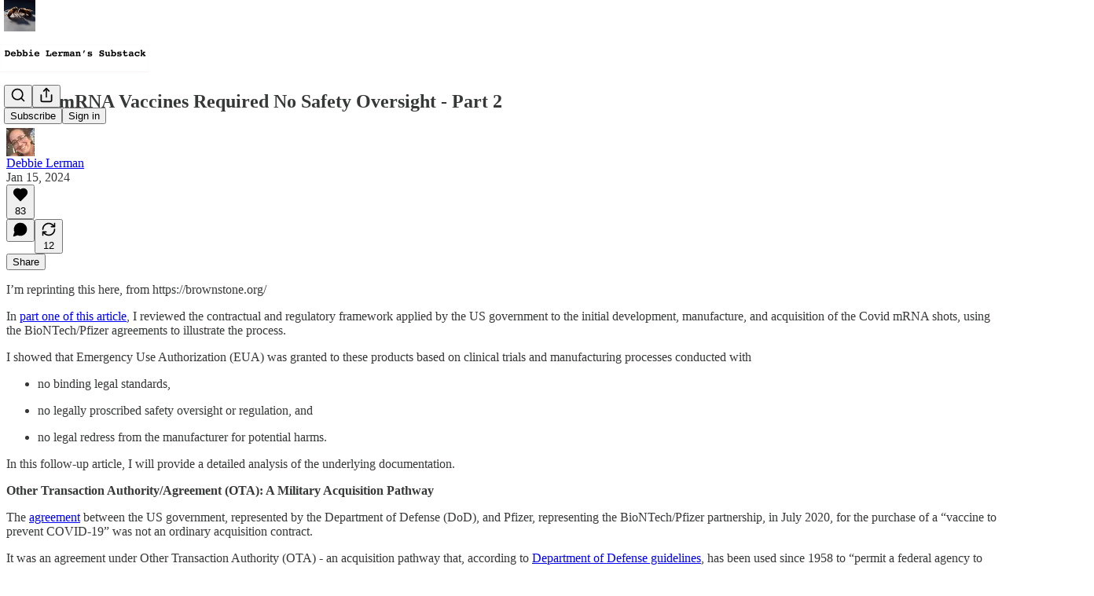

--- FILE ---
content_type: text/html; charset=utf-8
request_url: https://debbielerman.substack.com/p/covid-mrna-vaccines-required-no-safety
body_size: 43428
content:
<!DOCTYPE html>
<html lang="en">
    <head>
        <meta charset="utf-8" />
        <meta name="norton-safeweb-site-verification" content="24usqpep0ejc5w6hod3dulxwciwp0djs6c6ufp96av3t4whuxovj72wfkdjxu82yacb7430qjm8adbd5ezlt4592dq4zrvadcn9j9n-0btgdzpiojfzno16-fnsnu7xd" />
        
        <link rel="preconnect" href="https://substackcdn.com" />
        

        
            <title data-rh="true">Covid mRNA Vaccines Required No Safety Oversight - Part 2 </title>
            
            <meta data-rh="true" name="theme-color" content="#ffffff"/><meta data-rh="true" property="og:type" content="article"/><meta data-rh="true" property="og:title" content="Covid mRNA Vaccines Required No Safety Oversight - Part 2 "/><meta data-rh="true" name="twitter:title" content="Covid mRNA Vaccines Required No Safety Oversight - Part 2 "/><meta data-rh="true" name="description" content="I’m reprinting this here, from https://brownstone.org/"/><meta data-rh="true" property="og:description" content="I’m reprinting this here, from https://brownstone.org/"/><meta data-rh="true" name="twitter:description" content="I’m reprinting this here, from https://brownstone.org/"/><meta data-rh="true" property="og:image" content="https://substackcdn.com/image/fetch/$s_!7rxE!,w_1200,h_675,c_fill,f_jpg,q_auto:good,fl_progressive:steep,g_auto/https%3A%2F%2Fsubstack-post-media.s3.amazonaws.com%2Fpublic%2Fimages%2F4b1bd07f-e719-4eb8-836a-96b44e6c0965_1220x932.png"/><meta data-rh="true" name="twitter:image" content="https://substackcdn.com/image/fetch/$s_!fLb2!,f_auto,q_auto:best,fl_progressive:steep/https%3A%2F%2Fdebbielerman.substack.com%2Fapi%2Fv1%2Fpost_preview%2F140713211%2Ftwitter.jpg%3Fversion%3D4"/><meta data-rh="true" name="twitter:card" content="summary_large_image"/>
            
            
        

        

        <style>
          @layer legacy, tailwind, pencraftReset, pencraft;
        </style>

        
        <link rel="preload" as="style" href="https://substackcdn.com/bundle/theme/main.57ec6396ea4b5be03b65.css" />
        
        <link rel="preload" as="style" href="https://substackcdn.com/bundle/theme/color_links.c9908948e2f4e05476e6.css" />
        
        
        

        
            
                <link rel="stylesheet" type="text/css" href="https://substackcdn.com/bundle/static/css/7276.42f3d4e7.css" />
            
                <link rel="stylesheet" type="text/css" href="https://substackcdn.com/bundle/static/css/7045.0b7473d2.css" />
            
                <link rel="stylesheet" type="text/css" href="https://substackcdn.com/bundle/static/css/852.9cd7f82f.css" />
            
                <link rel="stylesheet" type="text/css" href="https://substackcdn.com/bundle/static/css/8577.8d59a919.css" />
            
                <link rel="stylesheet" type="text/css" href="https://substackcdn.com/bundle/static/css/1484.a3975370.css" />
            
                <link rel="stylesheet" type="text/css" href="https://substackcdn.com/bundle/static/css/5611.463006e7.css" />
            
                <link rel="stylesheet" type="text/css" href="https://substackcdn.com/bundle/static/css/5234.fa27c86a.css" />
            
                <link rel="stylesheet" type="text/css" href="https://substackcdn.com/bundle/static/css/5366.448b38a4.css" />
            
                <link rel="stylesheet" type="text/css" href="https://substackcdn.com/bundle/static/css/3401.b546e778.css" />
            
                <link rel="stylesheet" type="text/css" href="https://substackcdn.com/bundle/static/css/5136.b664b468.css" />
            
                <link rel="stylesheet" type="text/css" href="https://substackcdn.com/bundle/static/css/main.aba729d8.css" />
            
                <link rel="stylesheet" type="text/css" href="https://substackcdn.com/bundle/static/css/6379.813be60f.css" />
            
                <link rel="stylesheet" type="text/css" href="https://substackcdn.com/bundle/static/css/5136.b664b468.css" />
            
                <link rel="stylesheet" type="text/css" href="https://substackcdn.com/bundle/static/css/3401.b546e778.css" />
            
                <link rel="stylesheet" type="text/css" href="https://substackcdn.com/bundle/static/css/5366.448b38a4.css" />
            
                <link rel="stylesheet" type="text/css" href="https://substackcdn.com/bundle/static/css/5234.fa27c86a.css" />
            
                <link rel="stylesheet" type="text/css" href="https://substackcdn.com/bundle/static/css/5611.463006e7.css" />
            
                <link rel="stylesheet" type="text/css" href="https://substackcdn.com/bundle/static/css/1484.a3975370.css" />
            
                <link rel="stylesheet" type="text/css" href="https://substackcdn.com/bundle/static/css/8577.8d59a919.css" />
            
                <link rel="stylesheet" type="text/css" href="https://substackcdn.com/bundle/static/css/7045.0b7473d2.css" />
            
        

        
        
        
        
        <meta name="viewport" content="width=device-width, initial-scale=1, maximum-scale=1, user-scalable=0, viewport-fit=cover" />
        <meta name="author" content="Debbie Lerman" />
        <meta property="og:url" content="https://debbielerman.substack.com/p/covid-mrna-vaccines-required-no-safety" />
        
        
        <link rel="canonical" href="https://debbielerman.substack.com/p/covid-mrna-vaccines-required-no-safety" />
        

        

        

        

        
            
                <link rel="shortcut icon" href="https://substackcdn.com/image/fetch/$s_!FjxU!,f_auto,q_auto:good,fl_progressive:steep/https%3A%2F%2Fsubstack-post-media.s3.amazonaws.com%2Fpublic%2Fimages%2Fc2ff1c35-4030-453a-ab03-d12115db8300%2Ffavicon.ico">
            
        
            
                <link rel="icon" type="image/png" sizes="16x16" href="https://substackcdn.com/image/fetch/$s_!0DCk!,f_auto,q_auto:good,fl_progressive:steep/https%3A%2F%2Fsubstack-post-media.s3.amazonaws.com%2Fpublic%2Fimages%2Fc2ff1c35-4030-453a-ab03-d12115db8300%2Ffavicon-16x16.png">
            
        
            
                <link rel="icon" type="image/png" sizes="32x32" href="https://substackcdn.com/image/fetch/$s_!iJmt!,f_auto,q_auto:good,fl_progressive:steep/https%3A%2F%2Fsubstack-post-media.s3.amazonaws.com%2Fpublic%2Fimages%2Fc2ff1c35-4030-453a-ab03-d12115db8300%2Ffavicon-32x32.png">
            
        
            
                <link rel="icon" type="image/png" sizes="48x48" href="https://substackcdn.com/image/fetch/$s_!3B4G!,f_auto,q_auto:good,fl_progressive:steep/https%3A%2F%2Fsubstack-post-media.s3.amazonaws.com%2Fpublic%2Fimages%2Fc2ff1c35-4030-453a-ab03-d12115db8300%2Ffavicon-48x48.png">
            
        
            
                <link rel="apple-touch-icon" sizes="57x57" href="https://substackcdn.com/image/fetch/$s_!7K2E!,f_auto,q_auto:good,fl_progressive:steep/https%3A%2F%2Fsubstack-post-media.s3.amazonaws.com%2Fpublic%2Fimages%2Fc2ff1c35-4030-453a-ab03-d12115db8300%2Fapple-touch-icon-57x57.png">
            
        
            
                <link rel="apple-touch-icon" sizes="60x60" href="https://substackcdn.com/image/fetch/$s_!T4aT!,f_auto,q_auto:good,fl_progressive:steep/https%3A%2F%2Fsubstack-post-media.s3.amazonaws.com%2Fpublic%2Fimages%2Fc2ff1c35-4030-453a-ab03-d12115db8300%2Fapple-touch-icon-60x60.png">
            
        
            
                <link rel="apple-touch-icon" sizes="72x72" href="https://substackcdn.com/image/fetch/$s_!Zx4m!,f_auto,q_auto:good,fl_progressive:steep/https%3A%2F%2Fsubstack-post-media.s3.amazonaws.com%2Fpublic%2Fimages%2Fc2ff1c35-4030-453a-ab03-d12115db8300%2Fapple-touch-icon-72x72.png">
            
        
            
                <link rel="apple-touch-icon" sizes="76x76" href="https://substackcdn.com/image/fetch/$s_!qXLp!,f_auto,q_auto:good,fl_progressive:steep/https%3A%2F%2Fsubstack-post-media.s3.amazonaws.com%2Fpublic%2Fimages%2Fc2ff1c35-4030-453a-ab03-d12115db8300%2Fapple-touch-icon-76x76.png">
            
        
            
                <link rel="apple-touch-icon" sizes="114x114" href="https://substackcdn.com/image/fetch/$s_!Yvmq!,f_auto,q_auto:good,fl_progressive:steep/https%3A%2F%2Fsubstack-post-media.s3.amazonaws.com%2Fpublic%2Fimages%2Fc2ff1c35-4030-453a-ab03-d12115db8300%2Fapple-touch-icon-114x114.png">
            
        
            
                <link rel="apple-touch-icon" sizes="120x120" href="https://substackcdn.com/image/fetch/$s_!H8ng!,f_auto,q_auto:good,fl_progressive:steep/https%3A%2F%2Fsubstack-post-media.s3.amazonaws.com%2Fpublic%2Fimages%2Fc2ff1c35-4030-453a-ab03-d12115db8300%2Fapple-touch-icon-120x120.png">
            
        
            
                <link rel="apple-touch-icon" sizes="144x144" href="https://substackcdn.com/image/fetch/$s_!ALY1!,f_auto,q_auto:good,fl_progressive:steep/https%3A%2F%2Fsubstack-post-media.s3.amazonaws.com%2Fpublic%2Fimages%2Fc2ff1c35-4030-453a-ab03-d12115db8300%2Fapple-touch-icon-144x144.png">
            
        
            
                <link rel="apple-touch-icon" sizes="152x152" href="https://substackcdn.com/image/fetch/$s_!ieng!,f_auto,q_auto:good,fl_progressive:steep/https%3A%2F%2Fsubstack-post-media.s3.amazonaws.com%2Fpublic%2Fimages%2Fc2ff1c35-4030-453a-ab03-d12115db8300%2Fapple-touch-icon-152x152.png">
            
        
            
                <link rel="apple-touch-icon" sizes="167x167" href="https://substackcdn.com/image/fetch/$s_!0dIB!,f_auto,q_auto:good,fl_progressive:steep/https%3A%2F%2Fsubstack-post-media.s3.amazonaws.com%2Fpublic%2Fimages%2Fc2ff1c35-4030-453a-ab03-d12115db8300%2Fapple-touch-icon-167x167.png">
            
        
            
                <link rel="apple-touch-icon" sizes="180x180" href="https://substackcdn.com/image/fetch/$s_!AOc5!,f_auto,q_auto:good,fl_progressive:steep/https%3A%2F%2Fsubstack-post-media.s3.amazonaws.com%2Fpublic%2Fimages%2Fc2ff1c35-4030-453a-ab03-d12115db8300%2Fapple-touch-icon-180x180.png">
            
        
            
                <link rel="apple-touch-icon" sizes="1024x1024" href="https://substackcdn.com/image/fetch/$s_!xvcf!,f_auto,q_auto:good,fl_progressive:steep/https%3A%2F%2Fsubstack-post-media.s3.amazonaws.com%2Fpublic%2Fimages%2Fc2ff1c35-4030-453a-ab03-d12115db8300%2Fapple-touch-icon-1024x1024.png">
            
        
            
        
            
        
            
        

        

        
            <link rel="alternate" type="application/rss+xml" href="/feed" title="Debbie Lerman&#39;s Substack"/>
        

        
        
        

        <style>:root{--color_theme_bg_pop:#7756e3;--background_pop:#7756e3;--cover_bg_color:#FFFFFF;--cover_bg_color_secondary:#f0f0f0;--background_pop_darken:#6540df;--print_on_pop:#ffffff;--color_theme_bg_pop_darken:#6540df;--color_theme_print_on_pop:#ffffff;--color_theme_bg_pop_20:rgba(119, 86, 227, 0.2);--color_theme_bg_pop_30:rgba(119, 86, 227, 0.3);--print_pop:#7756e3;--color_theme_accent:#7756e3;--cover_print_primary:#363737;--cover_print_secondary:#757575;--cover_print_tertiary:#b6b6b6;--cover_border_color:#7756e3;--font_family_body_preset:'SF Pro Display', -apple-system, system-ui, BlinkMacSystemFont, 'Inter', 'Segoe UI', Roboto, Helvetica, Arial, sans-serif, 'Apple Color Emoji', 'Segoe UI Emoji', 'Segoe UI Symbol';--font_weight_body_preset:400;--font_preset_body:sans;--home_hero:magaziney;--home_posts:list;--home_show_top_posts:true;--web_bg_color:#ffffff;--background_contrast_1:#f0f0f0;--background_contrast_2:#dddddd;--background_contrast_3:#b7b7b7;--background_contrast_4:#929292;--background_contrast_5:#515151;--color_theme_bg_contrast_1:#f0f0f0;--color_theme_bg_contrast_2:#dddddd;--color_theme_bg_contrast_3:#b7b7b7;--color_theme_bg_contrast_4:#929292;--color_theme_bg_contrast_5:#515151;--color_theme_bg_elevated:#ffffff;--color_theme_bg_elevated_secondary:#f0f0f0;--color_theme_bg_elevated_tertiary:#dddddd;--color_theme_detail:#e6e6e6;--background_contrast_pop:rgba(119, 86, 227, 0.4);--color_theme_bg_contrast_pop:rgba(119, 86, 227, 0.4);--theme_bg_is_dark:0;--print_on_web_bg_color:#363737;--print_secondary_on_web_bg_color:#868787;--background_pop_rgb:119, 86, 227;--color_theme_bg_pop_rgb:119, 86, 227;--color_theme_accent_rgb:119, 86, 227;}</style>

        
            <link rel="stylesheet" href="https://substackcdn.com/bundle/theme/main.57ec6396ea4b5be03b65.css" />
        
            <link rel="stylesheet" href="https://substackcdn.com/bundle/theme/color_links.c9908948e2f4e05476e6.css" />
        

        <style></style>

        

        

        

        
    </head>

    <body class="">
        

        

        

        

        

        

        <div id="entry">
            <div id="main" class="main typography use-theme-bg"><div class="pencraft pc-display-contents pc-reset pubTheme-yiXxQA"><div data-testid="navbar" class="main-menu"><div class="mainMenuContent-DME8DR"><div style="position:relative;height:87px;" class="pencraft pc-display-flex pc-gap-12 pc-paddingLeft-20 pc-paddingRight-20 pc-justifyContent-space-between pc-alignItems-center pc-reset border-bottom-detail-k1F6C4 topBar-pIF0J1"><div style="flex-basis:0px;flex-grow:1;" class="logoContainer-p12gJb"><a href="/" native class="pencraft pc-display-contents pc-reset"><div draggable="false" class="pencraft pc-display-flex pc-position-relative pc-reset"><div style="width:40px;height:40px;" class="pencraft pc-display-flex pc-reset bg-white-ZBV5av pc-borderRadius-sm overflow-hidden-WdpwT6 sizing-border-box-DggLA4"><picture><source type="image/webp" srcset="https://substackcdn.com/image/fetch/$s_!YilN!,w_80,h_80,c_fill,f_webp,q_auto:good,fl_progressive:steep,g_auto/https%3A%2F%2Fsubstack-post-media.s3.amazonaws.com%2Fpublic%2Fimages%2F30da01d3-83f5-4795-9fe8-49606cb13937_576x576.png"/><img src="https://substackcdn.com/image/fetch/$s_!YilN!,w_80,h_80,c_fill,f_auto,q_auto:good,fl_progressive:steep,g_auto/https%3A%2F%2Fsubstack-post-media.s3.amazonaws.com%2Fpublic%2Fimages%2F30da01d3-83f5-4795-9fe8-49606cb13937_576x576.png" sizes="100vw" alt="Debbie Lerman's Substack" width="80" height="80" style="width:40px;height:40px;" draggable="false" class="img-OACg1c object-fit-cover-u4ReeV pencraft pc-reset"/></picture></div></div></a></div><div style="flex-grow:0;" class="titleContainer-DJYq5v"><h1 class="pencraft pc-reset font-pub-headings-FE5byy reset-IxiVJZ title-oOnUGd titleWithWordmark-GfqxEZ"><a href="/" class="pencraft pc-display-contents pc-reset"><img alt="Debbie Lerman's Substack" src="https://substackcdn.com/image/fetch/$s_!y6iq!,e_trim:10:white/e_trim:10:transparent/h_72,c_limit,f_auto,q_auto:good,fl_progressive:steep/https%3A%2F%2Fsubstack-post-media.s3.amazonaws.com%2Fpublic%2Fimages%2F67b240d8-0cb1-4435-8545-67e6834f3bc8_12600x2400.jpeg" style="display:block;height:36px;"/></a></h1></div><div style="flex-basis:0px;flex-grow:1;" class="pencraft pc-display-flex pc-justifyContent-flex-end pc-alignItems-center pc-reset"><div class="buttonsContainer-SJBuep"><div class="pencraft pc-display-flex pc-gap-8 pc-justifyContent-flex-end pc-alignItems-center pc-reset navbar-buttons"><div class="pencraft pc-display-flex pc-gap-4 pc-reset"><span data-state="closed"><button tabindex="0" type="button" aria-label="Search" class="pencraft pc-reset pencraft iconButton-mq_Et5 iconButtonBase-dJGHgN buttonBase-GK1x3M buttonStyle-r7yGCK size_md-gCDS3o priority_tertiary-rlke8z"><svg xmlns="http://www.w3.org/2000/svg" width="20" height="20" viewBox="0 0 24 24" fill="none" stroke="currentColor" stroke-width="2" stroke-linecap="round" stroke-linejoin="round" class="lucide lucide-search"><circle cx="11" cy="11" r="8"></circle><path d="m21 21-4.3-4.3"></path></svg></button></span><button tabindex="0" type="button" aria-label="Share Publication" id="headlessui-menu-button-P0-5" aria-haspopup="menu" aria-expanded="false" data-headlessui-state class="pencraft pc-reset pencraft iconButton-mq_Et5 iconButtonBase-dJGHgN buttonBase-GK1x3M buttonStyle-r7yGCK size_md-gCDS3o priority_tertiary-rlke8z"><svg xmlns="http://www.w3.org/2000/svg" width="20" height="20" viewBox="0 0 24 24" fill="none" stroke="currentColor" stroke-width="2" stroke-linecap="round" stroke-linejoin="round" class="lucide lucide-share"><path d="M4 12v8a2 2 0 0 0 2 2h12a2 2 0 0 0 2-2v-8"></path><polyline points="16 6 12 2 8 6"></polyline><line x1="12" x2="12" y1="2" y2="15"></line></svg></button></div><button tabindex="0" type="button" data-testid="noncontributor-cta-button" class="pencraft pc-reset pencraft buttonBase-GK1x3M buttonText-X0uSmG buttonStyle-r7yGCK priority_primary-RfbeYt size_md-gCDS3o">Subscribe</button><button tabindex="0" type="button" native data-href="https://substack.com/sign-in?redirect=%2Fp%2Fcovid-mrna-vaccines-required-no-safety&amp;for_pub=debbielerman" class="pencraft pc-reset pencraft buttonBase-GK1x3M buttonText-X0uSmG buttonStyle-r7yGCK priority_tertiary-rlke8z size_md-gCDS3o">Sign in</button></div></div></div></div></div><div style="height:88px;"></div></div></div><div><script type="application/ld+json">{"@context":"https://schema.org","@type":"NewsArticle","url":"https://debbielerman.substack.com/p/covid-mrna-vaccines-required-no-safety","mainEntityOfPage":"https://debbielerman.substack.com/p/covid-mrna-vaccines-required-no-safety","headline":"Covid mRNA Vaccines Required No Safety Oversight - Part 2 ","description":"I\u2019m reprinting this here, from https://brownstone.org/","image":[{"@type":"ImageObject","url":"https://substackcdn.com/image/fetch/$s_!7rxE!,f_auto,q_auto:good,fl_progressive:steep/https%3A%2F%2Fsubstack-post-media.s3.amazonaws.com%2Fpublic%2Fimages%2F4b1bd07f-e719-4eb8-836a-96b44e6c0965_1220x932.png"}],"datePublished":"2024-01-15T20:00:34+00:00","dateModified":"2024-01-15T20:00:34+00:00","isAccessibleForFree":true,"author":[{"@type":"Person","name":"Debbie Lerman","url":"https://substack.com/@debbielerman","description":"Retired science writer in Philadelphia. Investigative researcher/writer on all topics Covid-related since 2022. Brownstone Institute Fellow 2023-2024. ","identifier":"user:46595295","image":{"@type":"ImageObject","contentUrl":"https://substackcdn.com/image/fetch/$s_!C1zN!,f_auto,q_auto:good,fl_progressive:steep/https%3A%2F%2Fsubstack-post-media.s3.amazonaws.com%2Fpublic%2Fimages%2F08140d20-c477-47fa-b8fc-4098e810db85_550x733.jpeg","thumbnailUrl":"https://substackcdn.com/image/fetch/$s_!C1zN!,w_128,h_128,c_limit,f_auto,q_auto:good,fl_progressive:steep/https%3A%2F%2Fsubstack-post-media.s3.amazonaws.com%2Fpublic%2Fimages%2F08140d20-c477-47fa-b8fc-4098e810db85_550x733.jpeg"}}],"publisher":{"@type":"Organization","name":"Debbie Lerman's Substack","url":"https://debbielerman.substack.com","description":"A gathering place for freaks, geeks and conspiracy theorists. I explore and expose the subtext underlying public health, political, and cultural artifacts. In other words, I try to answer the ever-more pressing question: WTF IS ACTUALLY GOING ON???","interactionStatistic":{"@type":"InteractionCounter","name":"Subscribers","interactionType":"https://schema.org/SubscribeAction","userInteractionCount":1000},"identifier":"pub:2056077","logo":{"@type":"ImageObject","url":"https://substackcdn.com/image/fetch/$s_!YilN!,f_auto,q_auto:good,fl_progressive:steep/https%3A%2F%2Fsubstack-post-media.s3.amazonaws.com%2Fpublic%2Fimages%2F30da01d3-83f5-4795-9fe8-49606cb13937_576x576.png","contentUrl":"https://substackcdn.com/image/fetch/$s_!YilN!,f_auto,q_auto:good,fl_progressive:steep/https%3A%2F%2Fsubstack-post-media.s3.amazonaws.com%2Fpublic%2Fimages%2F30da01d3-83f5-4795-9fe8-49606cb13937_576x576.png","thumbnailUrl":"https://substackcdn.com/image/fetch/$s_!YilN!,w_128,h_128,c_limit,f_auto,q_auto:good,fl_progressive:steep/https%3A%2F%2Fsubstack-post-media.s3.amazonaws.com%2Fpublic%2Fimages%2F30da01d3-83f5-4795-9fe8-49606cb13937_576x576.png"},"image":{"@type":"ImageObject","url":"https://substackcdn.com/image/fetch/$s_!YilN!,f_auto,q_auto:good,fl_progressive:steep/https%3A%2F%2Fsubstack-post-media.s3.amazonaws.com%2Fpublic%2Fimages%2F30da01d3-83f5-4795-9fe8-49606cb13937_576x576.png","contentUrl":"https://substackcdn.com/image/fetch/$s_!YilN!,f_auto,q_auto:good,fl_progressive:steep/https%3A%2F%2Fsubstack-post-media.s3.amazonaws.com%2Fpublic%2Fimages%2F30da01d3-83f5-4795-9fe8-49606cb13937_576x576.png","thumbnailUrl":"https://substackcdn.com/image/fetch/$s_!YilN!,w_128,h_128,c_limit,f_auto,q_auto:good,fl_progressive:steep/https%3A%2F%2Fsubstack-post-media.s3.amazonaws.com%2Fpublic%2Fimages%2F30da01d3-83f5-4795-9fe8-49606cb13937_576x576.png"}},"interactionStatistic":[{"@type":"InteractionCounter","interactionType":"https://schema.org/LikeAction","userInteractionCount":83},{"@type":"InteractionCounter","interactionType":"https://schema.org/ShareAction","userInteractionCount":12},{"@type":"InteractionCounter","interactionType":"https://schema.org/CommentAction","userInteractionCount":0}]}</script><div aria-label="Post" role="main" class="single-post-container"><div class="container"><div class="single-post"><div class="pencraft pc-display-contents pc-reset pubTheme-yiXxQA"><article class="typography newsletter-post post"><div role="region" aria-label="Post header" class="post-header"><h1 dir="auto" class="post-title published title-X77sOw">Covid mRNA Vaccines Required No Safety Oversight - Part 2 </h1><div aria-label="Post UFI" role="region" class="pencraft pc-display-flex pc-flexDirection-column pc-paddingBottom-16 pc-reset"><div class="pencraft pc-display-flex pc-flexDirection-column pc-paddingTop-16 pc-paddingBottom-16 pc-reset"><div class="pencraft pc-display-flex pc-gap-12 pc-alignItems-center pc-reset byline-wrapper"><div class="pencraft pc-display-flex pc-reset"><div class="pencraft pc-display-flex pc-flexDirection-row pc-gap-8 pc-alignItems-center pc-justifyContent-flex-start pc-reset"><div style="--scale:36px;--offset:9px;--border-width:4.5px;" class="pencraft pc-display-flex pc-flexDirection-row pc-alignItems-center pc-justifyContent-flex-start pc-reset ltr-qDBmby"><a href="https://substack.com/@debbielerman" aria-label="View Debbie Lerman's profile" class="pencraft pc-display-contents pc-reset"><div style="--scale:36px;" tabindex="0" class="pencraft pc-display-flex pc-width-36 pc-height-36 pc-justifyContent-center pc-alignItems-center pc-position-relative pc-reset bg-secondary-UUD3_J flex-auto-j3S2WA animate-XFJxE4 outline-detail-vcQLyr pc-borderRadius-full overflow-hidden-WdpwT6 sizing-border-box-DggLA4 pressable-sm-YIJFKJ showFocus-sk_vEm container-TAtrWj interactive-UkK0V6 avatar-u8q6xB last-JfNEJ_"><div style="--scale:36px;" title="Debbie Lerman" class="pencraft pc-display-flex pc-width-36 pc-height-36 pc-justifyContent-center pc-alignItems-center pc-position-relative pc-reset bg-secondary-UUD3_J flex-auto-j3S2WA outline-detail-vcQLyr pc-borderRadius-full overflow-hidden-WdpwT6 sizing-border-box-DggLA4 container-TAtrWj"><picture><source type="image/webp" srcset="https://substackcdn.com/image/fetch/$s_!C1zN!,w_36,h_36,c_fill,f_webp,q_auto:good,fl_progressive:steep/https%3A%2F%2Fsubstack-post-media.s3.amazonaws.com%2Fpublic%2Fimages%2F08140d20-c477-47fa-b8fc-4098e810db85_550x733.jpeg 36w, https://substackcdn.com/image/fetch/$s_!C1zN!,w_72,h_72,c_fill,f_webp,q_auto:good,fl_progressive:steep/https%3A%2F%2Fsubstack-post-media.s3.amazonaws.com%2Fpublic%2Fimages%2F08140d20-c477-47fa-b8fc-4098e810db85_550x733.jpeg 72w, https://substackcdn.com/image/fetch/$s_!C1zN!,w_108,h_108,c_fill,f_webp,q_auto:good,fl_progressive:steep/https%3A%2F%2Fsubstack-post-media.s3.amazonaws.com%2Fpublic%2Fimages%2F08140d20-c477-47fa-b8fc-4098e810db85_550x733.jpeg 108w" sizes="36px"/><img src="https://substackcdn.com/image/fetch/$s_!C1zN!,w_36,h_36,c_fill,f_auto,q_auto:good,fl_progressive:steep/https%3A%2F%2Fsubstack-post-media.s3.amazonaws.com%2Fpublic%2Fimages%2F08140d20-c477-47fa-b8fc-4098e810db85_550x733.jpeg" sizes="36px" alt="Debbie Lerman's avatar" srcset="https://substackcdn.com/image/fetch/$s_!C1zN!,w_36,h_36,c_fill,f_auto,q_auto:good,fl_progressive:steep/https%3A%2F%2Fsubstack-post-media.s3.amazonaws.com%2Fpublic%2Fimages%2F08140d20-c477-47fa-b8fc-4098e810db85_550x733.jpeg 36w, https://substackcdn.com/image/fetch/$s_!C1zN!,w_72,h_72,c_fill,f_auto,q_auto:good,fl_progressive:steep/https%3A%2F%2Fsubstack-post-media.s3.amazonaws.com%2Fpublic%2Fimages%2F08140d20-c477-47fa-b8fc-4098e810db85_550x733.jpeg 72w, https://substackcdn.com/image/fetch/$s_!C1zN!,w_108,h_108,c_fill,f_auto,q_auto:good,fl_progressive:steep/https%3A%2F%2Fsubstack-post-media.s3.amazonaws.com%2Fpublic%2Fimages%2F08140d20-c477-47fa-b8fc-4098e810db85_550x733.jpeg 108w" width="36" height="36" draggable="false" class="img-OACg1c object-fit-cover-u4ReeV pencraft pc-reset"/></picture></div></div></a></div></div></div><div class="pencraft pc-display-flex pc-flexDirection-column pc-reset"><div class="pencraft pc-reset color-pub-primary-text-NyXPlw line-height-20-t4M0El font-meta-MWBumP size-11-NuY2Zx weight-medium-fw81nC transform-uppercase-yKDgcq reset-IxiVJZ meta-EgzBVA"><span data-state="closed"><a href="https://substack.com/@debbielerman" class="pencraft pc-reset decoration-hover-underline-ClDVRM reset-IxiVJZ">Debbie Lerman</a></span></div><div class="pencraft pc-display-flex pc-gap-4 pc-reset"><div class="pencraft pc-reset color-pub-secondary-text-hGQ02T line-height-20-t4M0El font-meta-MWBumP size-11-NuY2Zx weight-medium-fw81nC transform-uppercase-yKDgcq reset-IxiVJZ meta-EgzBVA">Jan 15, 2024</div></div></div></div></div><div class="pencraft pc-display-flex pc-gap-16 pc-paddingTop-16 pc-paddingBottom-16 pc-justifyContent-space-between pc-alignItems-center pc-reset flex-grow-rzmknG border-top-detail-themed-k9TZAY border-bottom-detail-themed-Ua9186 post-ufi"><div class="pencraft pc-display-flex pc-gap-8 pc-reset"><div class="like-button-container post-ufi-button style-button"><button tabindex="0" type="button" aria-label="Like (83)" aria-pressed="false" class="pencraft pc-reset pencraft post-ufi-button style-button has-label with-border"><svg role="img" style="height:20px;width:20px;" width="20" height="20" viewBox="0 0 24 24" fill="#000000" stroke-width="2" stroke="#000" xmlns="http://www.w3.org/2000/svg" class="icon"><g><title></title><svg xmlns="http://www.w3.org/2000/svg" width="24" height="24" viewBox="0 0 24 24" stroke-width="2" stroke-linecap="round" stroke-linejoin="round" class="lucide lucide-heart"><path d="M19 14c1.49-1.46 3-3.21 3-5.5A5.5 5.5 0 0 0 16.5 3c-1.76 0-3 .5-4.5 2-1.5-1.5-2.74-2-4.5-2A5.5 5.5 0 0 0 2 8.5c0 2.3 1.5 4.05 3 5.5l7 7Z"></path></svg></g></svg><div class="label">83</div></button></div><button tabindex="0" type="button" aria-label="View comments (0)" data-href="https://debbielerman.substack.com/p/covid-mrna-vaccines-required-no-safety/comments" class="pencraft pc-reset pencraft post-ufi-button style-button post-ufi-comment-button no-label with-border"><svg role="img" style="height:20px;width:20px;" width="20" height="20" viewBox="0 0 24 24" fill="#000000" stroke-width="2" stroke="#000" xmlns="http://www.w3.org/2000/svg" class="icon"><g><title></title><svg xmlns="http://www.w3.org/2000/svg" width="24" height="24" viewBox="0 0 24 24" stroke-width="2" stroke-linecap="round" stroke-linejoin="round" class="lucide lucide-message-circle"><path d="M7.9 20A9 9 0 1 0 4 16.1L2 22Z"></path></svg></g></svg></button><button tabindex="0" type="button" class="pencraft pc-reset pencraft post-ufi-button style-button has-label with-border"><svg role="img" style="height:20px;width:20px;" width="20" height="20" viewBox="0 0 24 24" fill="none" stroke-width="2" stroke="#000" xmlns="http://www.w3.org/2000/svg" class="icon"><g><title></title><path d="M21 3V8M21 8H16M21 8L18 5.29962C16.7056 4.14183 15.1038 3.38328 13.3879 3.11547C11.6719 2.84766 9.9152 3.08203 8.32951 3.79031C6.74382 4.49858 5.39691 5.65051 4.45125 7.10715C3.5056 8.5638 3.00158 10.2629 3 11.9996M3 21V16M3 16H8M3 16L6 18.7C7.29445 19.8578 8.89623 20.6163 10.6121 20.8841C12.3281 21.152 14.0848 20.9176 15.6705 20.2093C17.2562 19.501 18.6031 18.3491 19.5487 16.8925C20.4944 15.4358 20.9984 13.7367 21 12" stroke-linecap="round" stroke-linejoin="round"></path></g></svg><div class="label">12</div></button></div><div class="pencraft pc-display-flex pc-gap-8 pc-reset"><button tabindex="0" type="button" class="pencraft pc-reset pencraft post-ufi-button style-button has-label with-border"><div class="label">Share</div></button></div></div></div></div><div class="visibility-check"></div><div><div class="available-content"><div dir="auto" class="body markup"><p>I’m reprinting this here, from https://brownstone.org/</p><p><span>In </span><a href="https://brownstone.org/articles/covid-mrna-vaccines-required-no-safety-oversight/" rel>part one of this article</a><span>, I reviewed the contractual and regulatory framework applied by the US government to the initial development, manufacture, and acquisition of the Covid mRNA shots, using the BioNTech/Pfizer agreements to illustrate the process. </span></p><p>I showed that Emergency Use Authorization (EUA) was granted to these products based on clinical trials and manufacturing processes conducted with </p><ul><li><p>no binding legal standards,</p></li><li><p>no legally proscribed safety oversight or regulation, and </p></li><li><p>no legal redress from the manufacturer for potential harms.</p></li></ul><p>In this follow-up article, I will provide a detailed analysis of the underlying documentation.</p><p><strong>Other Transaction Authority/Agreement (OTA): A Military Acquisition Pathway</strong></p><p><span>The </span><a href="https://www.hhs.gov/sites/default/files/pfizer-inc-covid-19-vaccine-contract.pdf" rel>agreement</a><span> between the US government, represented by the Department of Defense (DoD), and Pfizer, representing the BioNTech/Pfizer partnership, in July 2020, for the purchase of a “vaccine to prevent COVID-19” was not an ordinary acquisition contract.</span></p><p><span>It was an agreement under Other Transaction Authority (OTA) - an acquisition pathway that, according to </span><a href="https://www.acq.osd.mil/asda/dpc/cp/policy/docs/guidebook/TAB%20A1%20-%20DoD%20OT%20Guide%20JUL%202023_final.pdf" rel>Department of Defense guidelines</a><span>, has been used since 1958 to “permit a federal agency to enter into </span><strong>transactions other than contracts, grants, or cooperative agreements</strong><span>.”</span></p><p>[BOLDFACE ADDED]</p><p><span>A thorough review of the use of OTA by the DoD, including its statutory history, can be found in the </span><a href="https://sgp.fas.org/crs/natsec/R45521.pdf" rel>February 22, 2019 Congressional Research Service report</a><span>. This report, along with every other discussion of OTA, specifies that it is an alternative acquisition path </span><strong>for defense and military purposes</strong><span>. It is not intended, nor has it ever been used before Covid, for anything intended primarily for civilian use.</span></p><p><span>If you look for </span><a href="https://www.law.cornell.edu/uscode/text/10/4022" rel>OTA laws in the US Code</a><span>, this is the path you will go down:</span></p><p><strong>Armed Forces -> General Military Law -> Acquisition -> Research and Engineering -> Agreements -> Authority of the DoD to carry out certain prototype projects</strong></p><p>This legal pathway very clearly shows that OTA laws are intended for acquisition of research and engineering prototypes for the armed forces. </p><p><a href="https://acquisitioninnovation.darpa.mil/what-are-ots" rel>According to the DARPA website</a><span>, </span></p><blockquote><p>The Department of Defense has authority for three different types of OTs: (1) research OTs, (2) prototype OTs, and (3) production OTs. </p><p>These three types of OTs represent three stages of initial research, development of a prototype, and eventual production.</p></blockquote><p>Within those three types, there are specific categories of projects to which OTA can apply:</p><ul><li><p><span>Originally, according to the </span><a href="https://acqnotes.com/wp-content/uploads/2014/09/Other-Transaction-Authority-Overview.pdf" rel>OTA Overview</a><span> provided by the DoD, the Other Transaction Authority was “limited to apply to weapons or weapon systems proposed to be acquired or developed by the DoD.” </span></p></li></ul><ul><li><p>OTA was later expanded to include “any prototype project directly related to enhancing the mission effectiveness of military personnel and the supporting platforms, systems, components, or materials proposed to be acquired or developed by the DoD, or to improvement of platforms, systems, components, or materials in use by the Armed Forces.”</p></li></ul><p>So far, none of that sounds like an acquisition pathway for millions of novel medical products intended primarily for civilian use.</p><p><strong>Is there any exception for civilian use of OTA that might apply to Covid mRNA vaccines?</strong></p><p><span>The </span><a href="https://www.govinfo.gov/content/pkg/PLAW-108publ136/pdf/PLAW-108publ136.pdf" rel>FY2004 National Defense Authorization Act (P.L. 108-136)</a><span> contained a section that gave Other Transaction Authority to “the head of an executive agency who engages in basic research, applied research, advanced research, and development projects” that “have the potential to facilitate defense against or recovery from terrorism or nuclear, biological, chemical or radiological attack.”</span></p><p><span>This provision was extended until 2018, but does not appear to have been extended beyond that year. Also, note that even in this exceptional case of non-DoD use of OTA,</span><strong> the situation must involve terrorism or an attack with weapons of mass destruction (CBRN)</strong><span>.</span></p><p><strong>What other OTA laws might apply?</strong></p><p>The 2019 CRS report cited above provides this chart, showing that a few non-DoD agencies have some OTA or related authorities:</p><div class="captioned-image-container"><figure><a target="_blank" href="https://substackcdn.com/image/fetch/$s_!7rxE!,f_auto,q_auto:good,fl_progressive:steep/https%3A%2F%2Fsubstack-post-media.s3.amazonaws.com%2Fpublic%2Fimages%2F4b1bd07f-e719-4eb8-836a-96b44e6c0965_1220x932.png" data-component-name="Image2ToDOM" rel class="image-link image2 is-viewable-img can-restack"><div class="image2-inset can-restack"><picture><source type="image/webp" srcset="https://substackcdn.com/image/fetch/$s_!7rxE!,w_424,c_limit,f_webp,q_auto:good,fl_progressive:steep/https%3A%2F%2Fsubstack-post-media.s3.amazonaws.com%2Fpublic%2Fimages%2F4b1bd07f-e719-4eb8-836a-96b44e6c0965_1220x932.png 424w, https://substackcdn.com/image/fetch/$s_!7rxE!,w_848,c_limit,f_webp,q_auto:good,fl_progressive:steep/https%3A%2F%2Fsubstack-post-media.s3.amazonaws.com%2Fpublic%2Fimages%2F4b1bd07f-e719-4eb8-836a-96b44e6c0965_1220x932.png 848w, https://substackcdn.com/image/fetch/$s_!7rxE!,w_1272,c_limit,f_webp,q_auto:good,fl_progressive:steep/https%3A%2F%2Fsubstack-post-media.s3.amazonaws.com%2Fpublic%2Fimages%2F4b1bd07f-e719-4eb8-836a-96b44e6c0965_1220x932.png 1272w, https://substackcdn.com/image/fetch/$s_!7rxE!,w_1456,c_limit,f_webp,q_auto:good,fl_progressive:steep/https%3A%2F%2Fsubstack-post-media.s3.amazonaws.com%2Fpublic%2Fimages%2F4b1bd07f-e719-4eb8-836a-96b44e6c0965_1220x932.png 1456w" sizes="100vw"/><img src="https://substackcdn.com/image/fetch/$s_!7rxE!,w_1456,c_limit,f_auto,q_auto:good,fl_progressive:steep/https%3A%2F%2Fsubstack-post-media.s3.amazonaws.com%2Fpublic%2Fimages%2F4b1bd07f-e719-4eb8-836a-96b44e6c0965_1220x932.png" width="1220" height="932" data-attrs="{&quot;src&quot;:&quot;https://substack-post-media.s3.amazonaws.com/public/images/4b1bd07f-e719-4eb8-836a-96b44e6c0965_1220x932.png&quot;,&quot;srcNoWatermark&quot;:null,&quot;fullscreen&quot;:null,&quot;imageSize&quot;:null,&quot;height&quot;:932,&quot;width&quot;:1220,&quot;resizeWidth&quot;:null,&quot;bytes&quot;:null,&quot;alt&quot;:null,&quot;title&quot;:null,&quot;type&quot;:null,&quot;href&quot;:null,&quot;belowTheFold&quot;:true,&quot;topImage&quot;:false,&quot;internalRedirect&quot;:null,&quot;isProcessing&quot;:false,&quot;align&quot;:null,&quot;offset&quot;:false}" alt srcset="https://substackcdn.com/image/fetch/$s_!7rxE!,w_424,c_limit,f_auto,q_auto:good,fl_progressive:steep/https%3A%2F%2Fsubstack-post-media.s3.amazonaws.com%2Fpublic%2Fimages%2F4b1bd07f-e719-4eb8-836a-96b44e6c0965_1220x932.png 424w, https://substackcdn.com/image/fetch/$s_!7rxE!,w_848,c_limit,f_auto,q_auto:good,fl_progressive:steep/https%3A%2F%2Fsubstack-post-media.s3.amazonaws.com%2Fpublic%2Fimages%2F4b1bd07f-e719-4eb8-836a-96b44e6c0965_1220x932.png 848w, https://substackcdn.com/image/fetch/$s_!7rxE!,w_1272,c_limit,f_auto,q_auto:good,fl_progressive:steep/https%3A%2F%2Fsubstack-post-media.s3.amazonaws.com%2Fpublic%2Fimages%2F4b1bd07f-e719-4eb8-836a-96b44e6c0965_1220x932.png 1272w, https://substackcdn.com/image/fetch/$s_!7rxE!,w_1456,c_limit,f_auto,q_auto:good,fl_progressive:steep/https%3A%2F%2Fsubstack-post-media.s3.amazonaws.com%2Fpublic%2Fimages%2F4b1bd07f-e719-4eb8-836a-96b44e6c0965_1220x932.png 1456w" sizes="100vw" loading="lazy" class="sizing-normal"/></picture><div class="image-link-expand"><div class="pencraft pc-display-flex pc-gap-8 pc-reset"><button tabindex="0" type="button" class="pencraft pc-reset pencraft icon-container restack-image"><svg role="img" style="height:20px;width:20px" width="20" height="20" viewBox="0 0 20 20" fill="none" stroke-width="1.5" stroke="var(--color-fg-primary)" stroke-linecap="round" stroke-linejoin="round" xmlns="http://www.w3.org/2000/svg"><g><title></title><path d="M2.53001 7.81595C3.49179 4.73911 6.43281 2.5 9.91173 2.5C13.1684 2.5 15.9537 4.46214 17.0852 7.23684L17.6179 8.67647M17.6179 8.67647L18.5002 4.26471M17.6179 8.67647L13.6473 6.91176M17.4995 12.1841C16.5378 15.2609 13.5967 17.5 10.1178 17.5C6.86118 17.5 4.07589 15.5379 2.94432 12.7632L2.41165 11.3235M2.41165 11.3235L1.5293 15.7353M2.41165 11.3235L6.38224 13.0882"></path></g></svg></button><button tabindex="0" type="button" class="pencraft pc-reset pencraft icon-container view-image"><svg xmlns="http://www.w3.org/2000/svg" width="20" height="20" viewBox="0 0 24 24" fill="none" stroke="currentColor" stroke-width="2" stroke-linecap="round" stroke-linejoin="round" class="lucide lucide-maximize2 lucide-maximize-2"><polyline points="15 3 21 3 21 9"></polyline><polyline points="9 21 3 21 3 15"></polyline><line x1="21" x2="14" y1="3" y2="10"></line><line x1="3" x2="10" y1="21" y2="14"></line></svg></button></div></div></div></a></figure></div><p><span>According to this table, The Department of Health and Human Services (HHS) has some research and development (R&amp;D) Other Transaction Authorities. The law pertaining to the </span><a href="https://www.law.cornell.edu/uscode/text/42/247d-7e" rel>OT Authority of HHS is 42 U.S.C. §247d-7e</a><span>. </span></p><p>Where is this law housed and what does it say?</p><p><strong>The Public Health and Welfare -> Public Health Service -> General Powers and Duties -> Federal-State Cooperation -> Biomedical Advanced Research and Development Authority (BARDA) -> Transaction Authorities</strong></p><p><span>So there is a place in the law related to civilian health and welfare where OTA might be applicable, although it is valid </span><strong>only for research and development, not prototypes or manufacturing.</strong></p><p>The law states that the BARDA secretary has OT Authority</p><blockquote><p><span>with respect to a product that is or may become a </span><a href="https://www.law.cornell.edu/definitions/uscode.php?width=840&amp;height=800&amp;iframe=true&amp;def_id=42-USC-429484006-336498227&amp;term_occur=999&amp;term_src=title:42:chapter:6A:subchapter:II:part:B:section:247d%E2%80%937e" rel>qualified countermeasure </a><span>or a </span><a href="https://www.law.cornell.edu/definitions/uscode.php?width=840&amp;height=800&amp;iframe=true&amp;def_id=42-USC-1854056257-336498228&amp;term_occur=999&amp;term_src=title:42:chapter:6A:subchapter:II:part:B:section:247d%E2%80%937e" rel>qualified pandemic or epidemic product</a><span>, activities that predominantly—</span></p><p>(i) are conducted after basic research and preclinical development of the product; and</p><p><span>(ii) are related to manufacturing the product on a commercial scale and </span><strong><span>in a form that satisfies the regulatory requirements under the Federal </span><a href="https://www.law.cornell.edu/topn/federal_food_drug_and_cosmetic_act" rel>Food, Drug, and Cosmetic Act</a><span> [</span><a href="https://www.law.cornell.edu//uscode/text/21/301" rel>21 U.S.C. 301</a><span> et seq.] or under </span><a href="https://www.law.cornell.edu/uscode/text/42/262" rel>section 262 of this title</a><span>.</span></strong></p><p>[BOLDFACE ADDED]</p></blockquote><p>The “regulatory requirements” enumerated in the law mean that it would be impossible for BARDA/HHS to enter into agreements – even just R&amp;D – for any medical products (like the mRNA vaccines) that did not undergo rigorous safety testing and strict manufacturing oversight. </p><p><strong>HHS “Partnership” with DoD Circumvented Civilian Protection Laws</strong></p><p>To summarize the predicament of Other Transaction Authority/Agreements with respect to civilian authorities, in general, and Covid mRNA vaccines, in particular:</p><ul><li><p>OTA was written and codified as a way for the military to acquire weapons and other necessary systems and equipment without a lot of bureaucratic red tape. It covers research and development, prototypes, and subsequent manufacturing.</p></li></ul><ul><li><p>The only OTA for a public health agency is for the HHS and it only covers Research &amp; Development, not prototypes or manufacturing.</p></li></ul><ul><li><p>Even the R&amp;D OTA given to the HHS still requires products to be manufactured “in a form that satisfies the regulatory requirements” for drug and vaccine safety.</p></li></ul><p>In other words: There is no way HHS could have used its very limited OTA to sign contracts for hundreds of millions of novel medical products.</p><p>So what did HHS do?</p><p><span>As the Government Accountability Office (GAO) noted in its </span><a href="https://www.gao.gov/assets/gao-21-501.pdf" rel>July 2021 report on “Covid-19 Contracting:”</a><span> </span><strong>HHS “partnered” with DoD to “leverage DoD’s OTA authorities … which HHS lacked.”</strong><span> (p. 24)</span></p><p><strong>What are DoD’s OT Authorities for medical products?</strong></p><p>As discussed, OTA is intended to help the military get equipment and technology without lots of bureaucratic hassle. None of the original laws pertaining to OTA mentioned anything other than “platforms, systems, components, or materials” intended to “enhance the mission effectiveness of military personnel.”</p><p>But five years before Covid, an exceptional use of OTA was introduced: </p><p><span>In 2015, </span><a href="https://globalbiodefense.com/2015/11/16/dod-cbrn-new-medical-countermeasure-consoritum/" rel>DoD announced</a><span> the establishment of the CBRN Medical Countermeasure Consortium, whose purpose was to use the OTA acquisition pathway to “work with DoD to develop FDA licensed chemical, biological, radiological, and nuclear medical countermeasures.” [FDA = Food &amp; Drug Administration]</span></p><p>As described in the 2015 announcement, this included “prototype technologies for therapeutic medical countermeasures targeting viral, bacterial, and biological toxin targets of interest to the DoD.” The list of agents included the top biowarfare pathogens, such as anthrax, ebola, and marburg. </p><p>The announcement went on to specify that “enabling technologies can include animal models of viral, bacterial or biological toxin disease and pathogenesis (multiple routes of exposure), assays, diagnostic technologies or other platform technologies that can be applied to development of approved or licensed MCMs [medical countermeasures].”</p><p>Although this still does not sound anything like the production of 100 million novel vaccines for civilian use, it does provide more leeway for OTA than the very limited Other Transaction Authority given to HHS.</p><p><strong>While the HHS OTA requires adherence to extensive development and manufacturing regulations, the OTA pathway for the DoD to develop medical countermeasures requires only “FDA licensure.”</strong></p><p>Thus, using DoD Other Transaction Authorities, it would theoretically be possible to bypass any safety regulations – depending on the requirements for FDA licensing of an OTA-generated product. As we will see, in the case of the Covid mRNA vaccines, Emergency Use Authorization was granted, requiring no legal safety oversight at all.</p><p><strong>Emergency Use Authorization (EUA)</strong></p><p><span>Here’s how the Food &amp; Drug Administration </span><a href="https://www.federalregister.gov/documents/2023/01/11/2023-00394/authorization-of-emergency-use-of-an-in-vitro-diagnostic-device-in-response-to-an-outbreak-of-mpox" rel>(FDA) describes its EUA powers</a><span>: </span></p><blockquote><p><span>Section 564 of the FD&amp;C Act (</span><a href="https://www.govinfo.gov/link/uscode/21/360bbb-3" rel>21 U.S.C. 360bbb–3</a><span>) allows FDA to strengthen public health protections against biological, chemical, nuclear, and radiological agents. </span></p><p>With this EUA authority, FDA can help ensure that medical countermeasures may be used in emergencies to diagnose, treat, or prevent serious or life-threatening diseases or conditions caused by biological, chemical, nuclear, or radiological agents when there are no adequate, approved, and available alternatives (among other criteria).</p></blockquote><p>It’s extremely important to understand that these EUA powers were granted in 2004 under very specific circumstances related to preparedness for attacks by weapons of mass destruction, otherwise known as CBRN (chemical, biological, radiological, nuclear) agents.</p><p><span>As explained </span><a href="https://blog.petrieflom.law.harvard.edu/2021/01/28/fda-emergency-use-authorization-history/" rel>in Harvard Law’s Bill of Health</a><span>, </span></p><blockquote><p><span>Ultimately, it was the War on Terror that would give rise to emergency use authorization. After the events of September 11, 2001 and subsequent anthrax mail attacks, Congress enacted the </span><a href="https://www.congress.gov/108/plaws/publ276/PLAW-108publ276.pdf" rel>Project Bioshield Act of 2004</a><span>. The act called for billions of dollars in appropriations for purchasing vaccines in preparation for a bioterror attack, and for stockpiling of emergency countermeasures. To be able to act rapidly in an emergency, Congress allowed FDA to authorize formally unapproved products for emergency use against a threat to public health and safety (subject to a declaration of emergency by HHS). The </span><a href="https://www.govinfo.gov/content/pkg/CREC-2004-07-14/pdf/CREC-2004-07-14-pt1-PgH5721-3.pdf" rel>record</a><span> indicates that Congress was focused on the threat of bioterror specifically, not on preparing for a naturally-occurring pandemic.</span></p></blockquote><p><span>The </span><a href="https://www.law.cornell.edu/uscode/text/21/360bbb-3" rel>wording of the EUA law</a><span> underscores the fact that it was intended for use in situations involving weapons of mass destruction. Here are the 4 situations in which EUA can be issued:</span></p><ol><li><p>a determination by the Secretary of Homeland Security that there is a domestic emergency, or a significant potential for a domestic emergency, involving a heightened risk of attack with a biological, chemical, radiological, or nuclear agent or agents;</p></li></ol><ol start="2"><li><p><span>a determination by the Secretary of Defense that there is a military emergency, or a significant potential for a military emergency, involving a heightened risk to United </span><a href="https://www.law.cornell.edu/definitions/uscode.php?width=840&amp;height=800&amp;iframe=true&amp;def_id=21-USC-80204913-263724649&amp;term_occur=999&amp;term_src=" rel>States</a><span> military forces, including personnel operating under the authority of Title 10 or Title 50, of attack with—</span></p><ol><li><p>a biological, chemical, radiological, or nuclear agent or agents; or</p></li><li><p><span>an agent or agents that may cause, or are otherwise associated with, an imminently life-threatening and specific risk to United </span><a href="https://www.law.cornell.edu/definitions/uscode.php?width=840&amp;height=800&amp;iframe=true&amp;def_id=21-USC-80204913-263724649&amp;term_occur=999&amp;term_src=" rel>States</a><span> military forces;</span></p></li></ol></li></ol><ol start="3"><li><p><span>a determination by the </span><a href="https://www.law.cornell.edu/definitions/uscode.php?width=840&amp;height=800&amp;iframe=true&amp;def_id=21-USC-1264422296-751111581&amp;term_occur=999&amp;term_src=" rel>Secretary</a><span> that there is a public health emergency, or a significant potential for a public health emergency, that affects, or has a significant potential to affect, national security or the health and security of United </span><a href="https://www.law.cornell.edu/definitions/uscode.php?width=840&amp;height=800&amp;iframe=true&amp;def_id=21-USC-80204913-263724649&amp;term_occur=999&amp;term_src=" rel>States</a><span> citizens living abroad, and that involves a biological, chemical, radiological, or nuclear agent or agents, or a disease or condition that may be attributable to such agent or agents; or</span></p></li></ol><ol start="4"><li><p><span>the identification of a material threat pursuant to section 319F–2 of the </span><a href="https://www.law.cornell.edu/topn/public_health_service_act" rel>Public Health Service Act</a><span> [</span><a href="https://www.law.cornell.edu//uscode/text/42/247d-6b" rel>42 U.S.C. 247d–6b</a><span>] sufficient to affect national security or the health and security of United </span><a href="https://www.law.cornell.edu/definitions/uscode.php?width=840&amp;height=800&amp;iframe=true&amp;def_id=21-USC-80204913-263724649&amp;term_occur=999&amp;term_src=" rel>States</a><span> citizens living abroad.</span></p></li></ol><p>Nowhere in these four situations is there any mention of a naturally occurring epidemic, pandemic, or any other kind of public health situation that is not caused by “biological, chemical, radiological or nuclear agent/s.”</p><p>Could SARS-CoV-2 qualify as such an agent?</p><p><span>If you look for the definition of “</span><strong>biological agents</strong><span>” in the US Legal Code, you will go down the following pathway:</span></p><p><strong>Crimes and Criminal Procedure -> Crimes -> Biological Weapons -> Definitions</strong></p><p>So in the context of United States law, the term “biological agents” means biological weapons, and the use of such agents/weapons is regarded as a crime.</p><p><span>Wikipedia provides this </span><a href="https://en.wikipedia.org/wiki/Biological_agent#cite_note-Biological_Agents-1" rel>definition</a><span>:</span></p><blockquote><p><span>A biological agent (also called bio-agent, biological threat agent, biological warfare agent, biological weapon, or bioweapon) is a </span><a href="https://en.wikipedia.org/wiki/Bacterium" rel>bacterium</a><span>, </span><a href="https://en.wikipedia.org/wiki/Virus" rel>virus</a><span>, </span><a href="https://en.wikipedia.org/wiki/Protozoan" rel>protozoan</a><span>, </span><a href="https://en.wikipedia.org/wiki/Parasite" rel>parasite</a><span>, </span><a href="https://en.wikipedia.org/wiki/Fungus" rel>fungus</a><span>, or toxin that can be used purposefully as a weapon in </span><a href="https://en.wikipedia.org/wiki/Bioterrorism" rel>bioterrorism</a><span> or </span><a href="https://en.wikipedia.org/wiki/Biological_warfare" rel>biological warfare</a><span> (BW).</span></p></blockquote><p><strong>On what legal basis was EUA issued for Covid mRNA vaccines?</strong></p><p>It would seem, based on the laws regarding EUA, that none of the four possible situations described in the law could be applied to a product intended to prevent or treat a disease caused by a naturally occurring pathogen.</p><p>Nevertheless, this law was used to authorize the mRNA Covid vaccines. </p><p>Given the four choices listed in the EUA law, the one that was used for Covid “countermeasures” was </p><blockquote><p><span>C) a determination by the </span><a href="https://www.law.cornell.edu/definitions/uscode.php?width=840&amp;height=800&amp;iframe=true&amp;def_id=21-USC-1264422296-751111581&amp;term_occur=999&amp;term_src=" rel>Secretary</a><span> that there is a public health emergency, or a significant potential for a public health emergency, that affects, or has a significant potential to affect, national security or the health and security of United </span><a href="https://www.law.cornell.edu/definitions/uscode.php?width=840&amp;height=800&amp;iframe=true&amp;def_id=21-USC-80204913-263724649&amp;term_occur=999&amp;term_src=" rel>States</a><span> citizens living abroad, and that involves a biological, chemical, radiological, or nuclear agent or agents, or a disease or condition that may be attributable to such agent or agents.</span></p></blockquote><p><span>When </span><a href="https://www.fda.gov/media/144412/download" rel>applied specifically to Covid</a><span>, this is how it was worded:</span></p><blockquote><p>the Secretary of the Department of Health and Human Services (HHS) determined that there is a public health emergency that has a significant potential to affect national security or the health and security of United States citizens living abroad, and that involves the virus that causes Coronavirus Disease 2019 (COVID-19)</p></blockquote><p>There is no doubt here that “the virus that causes COVID-19” is deemed to be the equivalent of “a biological, chemical, radiological, or nuclear agent or agents.”</p><p>It is also important to note that the EUA “determination of a public health emergency” is completely separate from, and not in any way reliant on, any other public health emergency declarations, like the ones that were made by the WHO, the US government, and the President at the beginning of the Covid-19 pandemic.</p><p>So even when the WHO, the US government, and the President declare that the pandemic is over, there can still be Emergency Use Authorization if the HHS Secretary continues to claim that the situation described in section C) exists.</p><p><span>Looking at </span><a href="https://www.fda.gov/emergency-preparedness-and-response/mcm-legal-regulatory-and-policy-framework/emergency-use-authorization#vaccines" rel>all of the EUAs for hundreds of Covid-related medical products</a><span>, it is very difficult to see how the HHS secretary could justify the claim that “there is a public health emergency that has a significant potential to affect national security or the health and security of US citizens living abroad” in most, if not all, of these cases.</span></p><p><strong>Additional “statutory criteria” for FDA to grant Emergency Use Authorization</strong></p><p><span>Once the HHS Secretary declares that there is a public health emergency that warrants EUA, based on one of the four situations listed in the law, there are four more “statutory criteria” that have to be met in order for the FDA to issue the EUA. </span><a href="https://www.fda.gov/regulatory-information/search-fda-guidance-documents/emergency-use-authorization-medical-products-and-related-authorities" rel>Here’s how the FDA explains these requirements</a><span>:</span></p><ol><li><p><strong>Serious or Life-Threatening Disease or Condition</strong></p></li></ol><blockquote><p>For FDA to issue an EUA, the CBRN agent(s) referred to in the HHS Secretary’s EUA declaration must be capable of causing a serious or life-threatening disease or condition.</p></blockquote><p>NOTE: This criterion repeats the specification of a CBRN agent, which is legally defined as a weapon used in committing a crime.</p><ol start="2"><li><p><strong>Evidence of Effectiveness</strong></p></li></ol><blockquote><p>Medical products that may be considered for an EUA are those that &quot;may be effective&quot; to prevent, diagnose, or treat serious or life-threatening diseases or conditions that can be caused by a CBRN agent(s) identified in the HHS Secretary’s declaration of emergency or threat of emergency under section 564(b). </p><p><strong>The &quot;may be effective&quot; standard for EUAs provides for a lower level of evidence than the &quot;effectiveness&quot; standard that FDA uses for product approvals.</strong><span> FDA intends to assess the potential effectiveness of a possible EUA product on a case-by-case basis using a risk-benefit analysis, as explained below. </span></p><p>[BOLDFACE ADDED]</p></blockquote><p>LEGAL QUESTION: How can anyone legally claim that a product authorized under EUA is “safe and effective” if the legal standard for EUA is “may be effective” and the FDA declares that this is a “lower level of evidence” than the standard used for regular product approvals?</p><ol start="3"><li><p><strong>Risk-Benefit Analysis</strong></p></li></ol><blockquote><p>A product may be considered for an EUA if the Commissioner determines that the known and potential benefits of the product, when used to diagnose, prevent, or treat the identified disease or condition, outweigh the known and potential risks of the product. </p><p><span>In determining whether the known and potential benefits of the product outweigh the known and potential risks, FDA </span><strong>intends to look</strong><span> at the totality of the scientific evidence to make an overall risk-benefit determination. Such evidence, which </span><strong>could arise</strong><span> from a variety of sources, </span><strong>may include</strong><span> (but is not limited to): results of domestic and foreign clinical trials, in vivo efficacy data from animal models, and in vitro data, </span><strong>available for FDA consideration</strong><span>. FDA will also assess the quality and quantity of the </span><strong>available evidence</strong><span>, given the current state of scientific knowledge. </span></p><p>[BOLDFACE ADDED]</p></blockquote><p>LEGAL NOTE: There is no legal standard and there are no legal definitions for what it means for “known and potential benefits” to outweigh “known and potential risks.” There is also no qualitative or quantitative legal definition for what constitutes acceptable “available evidence” upon which the risk-benefit analysis “may be” based. There could be zero actual evidence, but a belief that a product has a lot of potential benefit and not a lot of potential risk, and that would satisfy this “statutory requirement.”</p><ol start="4"><li><p><strong>No Alternatives</strong></p></li></ol><blockquote><p>For FDA to issue an EUA, there must be no adequate, approved, and available alternative to the candidate product for diagnosing, preventing, or treating the disease or condition. A potential alternative product may be considered “unavailable” if there are insufficient supplies of the approved alternative to fully meet the emergency need. </p></blockquote><p>LEGAL QUERY: Aside from the egregious and potentially criminal vilification/outlawing of alternative Covid-19 treatments like ivermectin and hydroxychloroquine, at what point was there an approved alternative for “preventing Covid-19” (the only thing the mRNA vaccines were purchased to do) – Paxlovid, for instance – which would render an EUA for the mRNA vaccines no longer legal?</p><p><span>Here’s how all of these “statutory criteria” were satisfied in the actual </span><a href="https://www.fda.gov/media/144412/download" rel>Emergency Use Authorization for the BioNTEch/Pfizer Covid mRNA vaccines</a><span>:</span></p><blockquote><p>I have concluded that the emergency use of Pfizer-BioNTech COVID‑19 Vaccine for the prevention of COVID-19 when administered as described in the Scope of Authorization (Section II) meets the criteria for issuance of an authorization under Section 564(c) of the Act, because: </p></blockquote><ol><li><p>SARS-CoV-2 can cause a serious or life-threatening disease or condition, including severe respiratory illness, to humans infected by this virus; </p></li></ol><ol start="2"><li><p><span>Based on the totality of scientific evidence available to FDA, it is reasonable to believe that Pfizer-BioNTech COVID‑19 Vaccine </span><strong>may be effective in preventing COVID-19</strong><span>, and that, when used under the conditions described in this authorization, the known and potential benefits of Pfizer-BioNTech COVID‑19 Vaccine </span><strong>when used to prevent COVID-19</strong><span> outweigh its known and potential risks; and </span></p></li></ol><ol start="3"><li><p><span>There is no adequate, approved, and available alternative to the emergency use of Pfizer-BioNTech COVID‑19 Vaccine </span><strong>to prevent COVID-19</strong><span>. </span></p></li></ol><blockquote><p>[BOLDFACE ADDED]</p></blockquote><p><span>NOTE: The only context in which the FDA weighed the potential benefits and risks of the vaccine, and in which the FDA determined it “may be effective” was </span><strong>in preventing COVID-19</strong><span>.</span></p><p>There is no consideration, no evidence of actual or potential benefit, and no determination that there is any potential effectiveness for the vaccine to do anything else, including: lowering the risk of severe disease, lowering the risk of hospitalization, lowering the risk of death, lowering the risk of any conditions actually or potentially related to COVID-19. </p><p>THEREFORE, one might reasonably question the legality of any claims that the vaccine is “safe and effective” in the context of anything other than “when used to prevent COVID-19” – which the vaccines were known NOT TO DO very soon after they were introduced. </p><p>If people were told the BioNTech/Pfizer mRNA vaccines were “safe and effective” at anything other than preventing COVID-19, and if they were threatened with any consequences for failure to take the vaccine for anything other than preventing COVID-19, might they have a legitimate argument that they were illegally coerced into taking an unapproved product under fraudulent claims?</p><p><strong>Third-tier requirements for EUA for unapproved products</strong></p><p>Once we have the EUA-specific emergency declaration, and once the FDA declares that the product may be effective and that whatever evidence is available (from zero to infinity) shows that its benefits outweigh its risks (as determined by whatever the FDA thinks those might be), there is one more layer of non-safety, non-efficacy related regulation.</p><p><span>Here’s how a </span><a href="https://crsreports.congress.gov/product/pdf/IF/IF10745" rel>2018 Congressional Research Service report on EUA</a><span> explains this:</span></p><blockquote><p>FFDCA §564 directs FDA to impose certain required conditions in an EUA and allows for additional discretionary conditions where appropriate. The required conditions vary depending upon whether the EUA is for an unapproved product or for an unapproved use of an approved product. For an unapproved product, the conditions of use must: </p><p>(1) ensure that health care professionals administering the product receive required information; </p><p>(2) ensure that individuals to whom the product is administered receive required information; </p><p>(3) provide for the monitoring and reporting of adverse events associated with the product; and </p><p>(4) provide for recordkeeping and reporting by the manufacturer.</p></blockquote><p>LEGAL QUESTION: What exactly is the “required information?” We know that people were informed that the vaccines were given Emergency Use Authorization. But were they told that this means “a lower level of evidence” than is required for “safe and effective” claims on other medical products? Were they informed that there are different levels of “safe and effective” depending on whether a product has EUA or another type of authorization?</p><p>NOTE: The law requires that there be a way to monitor and report adverse events. However, it does not state who monitors, what the standards are for reporting, and what the threshold is for taking action based on the reports.</p><p><strong>EUA Compared to Every Other Drug/Vaccines Approval Pathway</strong></p><p><span>As researcher/writer </span><a href="https://sashalatypova.substack.com/" rel>Sasha Latypova</a><span> has pointed out, many people were confused by EUA, because it sounds a lot like EAU, which stands for “Expanded Access Use.” This is a type of authorization given to medical products when there is urgent need by a particular group of patients (e.g., Stage IV cancer patients whose life expectancy is measured in months) who are willing to risk adverse events and even death in exchange for access to an experimental treatment. </span></p><p><strong>Emergency Use Authorization is in no way related to, nor does it bear any resemblance to, Expanded Access Use.</strong></p><p><span>The various legal pathways for authorizing medical products are neatly presented in a table highlighted by legal researcher </span><a href="https://bailiwicknews.substack.com/about" rel>Katherine Watt</a><span>. The table is part of a 2020 presentation for an FDA-CDC Joint Learning Session: </span><a href="https://public4.pagefreezer.com/browse/FDA/15-09-2022T08:43/https://www.fda.gov//media/154536/download" rel>Regulatory Updates on Use of Medical Countermeasures</a></p><div class="captioned-image-container"><figure><a target="_blank" href="https://substackcdn.com/image/fetch/$s_!D4No!,f_auto,q_auto:good,fl_progressive:steep/https%3A%2F%2Fsubstack-post-media.s3.amazonaws.com%2Fpublic%2Fimages%2F781678ac-ee5e-462c-8824-32f4bc90b0a9_1154x757.png" data-component-name="Image2ToDOM" rel class="image-link image2 is-viewable-img can-restack"><div class="image2-inset can-restack"><picture><source type="image/webp" srcset="https://substackcdn.com/image/fetch/$s_!D4No!,w_424,c_limit,f_webp,q_auto:good,fl_progressive:steep/https%3A%2F%2Fsubstack-post-media.s3.amazonaws.com%2Fpublic%2Fimages%2F781678ac-ee5e-462c-8824-32f4bc90b0a9_1154x757.png 424w, https://substackcdn.com/image/fetch/$s_!D4No!,w_848,c_limit,f_webp,q_auto:good,fl_progressive:steep/https%3A%2F%2Fsubstack-post-media.s3.amazonaws.com%2Fpublic%2Fimages%2F781678ac-ee5e-462c-8824-32f4bc90b0a9_1154x757.png 848w, https://substackcdn.com/image/fetch/$s_!D4No!,w_1272,c_limit,f_webp,q_auto:good,fl_progressive:steep/https%3A%2F%2Fsubstack-post-media.s3.amazonaws.com%2Fpublic%2Fimages%2F781678ac-ee5e-462c-8824-32f4bc90b0a9_1154x757.png 1272w, https://substackcdn.com/image/fetch/$s_!D4No!,w_1456,c_limit,f_webp,q_auto:good,fl_progressive:steep/https%3A%2F%2Fsubstack-post-media.s3.amazonaws.com%2Fpublic%2Fimages%2F781678ac-ee5e-462c-8824-32f4bc90b0a9_1154x757.png 1456w" sizes="100vw"/><img src="https://substackcdn.com/image/fetch/$s_!D4No!,w_1456,c_limit,f_auto,q_auto:good,fl_progressive:steep/https%3A%2F%2Fsubstack-post-media.s3.amazonaws.com%2Fpublic%2Fimages%2F781678ac-ee5e-462c-8824-32f4bc90b0a9_1154x757.png" width="1154" height="757" data-attrs="{&quot;src&quot;:&quot;https://substack-post-media.s3.amazonaws.com/public/images/781678ac-ee5e-462c-8824-32f4bc90b0a9_1154x757.png&quot;,&quot;srcNoWatermark&quot;:null,&quot;fullscreen&quot;:null,&quot;imageSize&quot;:null,&quot;height&quot;:757,&quot;width&quot;:1154,&quot;resizeWidth&quot;:null,&quot;bytes&quot;:null,&quot;alt&quot;:null,&quot;title&quot;:null,&quot;type&quot;:null,&quot;href&quot;:null,&quot;belowTheFold&quot;:true,&quot;topImage&quot;:false,&quot;internalRedirect&quot;:null,&quot;isProcessing&quot;:false,&quot;align&quot;:null,&quot;offset&quot;:false}" alt srcset="https://substackcdn.com/image/fetch/$s_!D4No!,w_424,c_limit,f_auto,q_auto:good,fl_progressive:steep/https%3A%2F%2Fsubstack-post-media.s3.amazonaws.com%2Fpublic%2Fimages%2F781678ac-ee5e-462c-8824-32f4bc90b0a9_1154x757.png 424w, https://substackcdn.com/image/fetch/$s_!D4No!,w_848,c_limit,f_auto,q_auto:good,fl_progressive:steep/https%3A%2F%2Fsubstack-post-media.s3.amazonaws.com%2Fpublic%2Fimages%2F781678ac-ee5e-462c-8824-32f4bc90b0a9_1154x757.png 848w, https://substackcdn.com/image/fetch/$s_!D4No!,w_1272,c_limit,f_auto,q_auto:good,fl_progressive:steep/https%3A%2F%2Fsubstack-post-media.s3.amazonaws.com%2Fpublic%2Fimages%2F781678ac-ee5e-462c-8824-32f4bc90b0a9_1154x757.png 1272w, https://substackcdn.com/image/fetch/$s_!D4No!,w_1456,c_limit,f_auto,q_auto:good,fl_progressive:steep/https%3A%2F%2Fsubstack-post-media.s3.amazonaws.com%2Fpublic%2Fimages%2F781678ac-ee5e-462c-8824-32f4bc90b0a9_1154x757.png 1456w" sizes="100vw" loading="lazy" class="sizing-normal"/></picture><div class="image-link-expand"><div class="pencraft pc-display-flex pc-gap-8 pc-reset"><button tabindex="0" type="button" class="pencraft pc-reset pencraft icon-container restack-image"><svg role="img" style="height:20px;width:20px" width="20" height="20" viewBox="0 0 20 20" fill="none" stroke-width="1.5" stroke="var(--color-fg-primary)" stroke-linecap="round" stroke-linejoin="round" xmlns="http://www.w3.org/2000/svg"><g><title></title><path d="M2.53001 7.81595C3.49179 4.73911 6.43281 2.5 9.91173 2.5C13.1684 2.5 15.9537 4.46214 17.0852 7.23684L17.6179 8.67647M17.6179 8.67647L18.5002 4.26471M17.6179 8.67647L13.6473 6.91176M17.4995 12.1841C16.5378 15.2609 13.5967 17.5 10.1178 17.5C6.86118 17.5 4.07589 15.5379 2.94432 12.7632L2.41165 11.3235M2.41165 11.3235L1.5293 15.7353M2.41165 11.3235L6.38224 13.0882"></path></g></svg></button><button tabindex="0" type="button" class="pencraft pc-reset pencraft icon-container view-image"><svg xmlns="http://www.w3.org/2000/svg" width="20" height="20" viewBox="0 0 24 24" fill="none" stroke="currentColor" stroke-width="2" stroke-linecap="round" stroke-linejoin="round" class="lucide lucide-maximize2 lucide-maximize-2"><polyline points="15 3 21 3 21 9"></polyline><polyline points="9 21 3 21 3 15"></polyline><line x1="21" x2="14" y1="3" y2="10"></line><line x1="3" x2="10" y1="21" y2="14"></line></svg></button></div></div></div></a></figure></div><p>This table shows very clearly that the EUA process is unlikely to provide information regarding product effectiveness, is not designed to provide evidence of safety, is not likely to provide useful information to benefit future patients, involves no systematic data collection, requires no retrospective studies, no informed consent, and no institutional review board.</p><p><span>Moreover, in a </span><a href="https://www.ncbi.nlm.nih.gov/books/NBK53126/pdf/Bookshelf_NBK53126.pdf" rel>2009 Institute of Medicine of the National Academic publication</a><span>, also highlighted by Watt, entitled “Medical Countermeasures: Dispensing Emergency Use Authorization and the Postal Model - Workshop Summary” we find this statement on p. 28:</span></p><blockquote><p><strong>It is important to recognize that an EUA is not part of the development pathway; it is an entirely separate entity that is used only during emergency situations and is not part of the drug approval process. </strong></p></blockquote><p>Does this mean that approvals of Covid-19 countermeasures that were based on EUAs were illegal? Does it mean that there is no legal way to claim an EUA product is “safe and effective” because it is NOT PART OF THE DRUG APPROVAL PROCESS?</p><p><strong>CONCLUSION</strong></p><p><span>It is eminently apparent, given all the information in this article, and in the preceding </span><a href="https://brownstone.org/articles/covid-mrna-vaccines-required-no-safety-oversight/" rel>Part 1</a><span>, that the BioNTach/Pfizer Covid mRNA vaccines were developed, manufactured, and authorized under military laws reserved for emergency situations involving biological warfare/terrorism, not naturally occurring diseases affecting the entire civilian population. </span></p><p>Therefore, the adherence to regulations and oversight that we expect to find when a product is deemed “safe and effective” for the entire civilian population was not legally required.</p><p>Can this analysis be used to challenge the legality of the “safe and effective” claim by those government officials who knew what EUA entailed? Are there other legal ramifications?</p><p>I hope so. </p><p><span>Importantly, in legal challenges to Covid mRNA vaccines brought so far, there have been no rulings (that I am aware of) on whether military law, like OTA and EUA, can be applied to civilian situations. However, there has been a statement by District Court Judge Michael Truncale, in his </span><a href="https://law.justia.com/cases/federal/district-courts/texas/txedce/1:2021cv00008/203248/96/" rel>dismissal of the case of whistleblower </a><em><a href="https://law.justia.com/cases/federal/district-courts/texas/txedce/1:2021cv00008/203248/96/" rel>Brook Jackson v. Ventavia and Pfizer</a></em><span>, that is important to keep in mind. </span></p><p>Here the judge acknowledges that the agreement for the BioNTech/Pfizer mRNA vaccines was a military OTA, but he refuses to rule on its applicability to the non-military circumstances (naturally occurring disease, 100 million doses mostly not for military use) under which it was issued:</p><blockquote><p><span>The fact that both military personnel and civilians received the vaccine does not indicate that acquiring the vaccine was irrelevant to enhancing the military’s mission effectiveness. More importantly, Ms. Jackson is in effect asking this Court to overrule the DoD’s decision to exercise Other Transaction Authority to purchase Pfizer’s vaccine. But as the United States Supreme Court has long emphasized, the “complex subtle, and professional decisions as to the composition, training, equipping, and control of a military force are essentially professional military judgments.” </span><em>Gilligan v. Morgan, 413 U.S. 1, 10</em><span> (1973). Thus, it is “difficult to conceive of an area of governmental activity in which the courts have less competence.” Id. This Court will not veto the DoD’s judgments concerning mission effectiveness during a national emergency.</span></p></blockquote><p>This is just one of many legal hurdles that remain in the battle to ultimately outlaw all mRNA products approved during the Covid-19 emergency, and any subsequent mRNA products whose approval was based on the Covid-19 approval process.</p><p></p><div><hr/></div><div class="subscription-widget-wrap"><div class="subscription-widget show-subscribe"><div class="preamble"><p>Thanks for reading Debbie Lerman's Substack! Subscribe for free to receive new posts and support my work.</p></div><div data-component-name="SubscribeWidget" class="subscribe-widget"><div class="pencraft pc-display-flex pc-justifyContent-center pc-reset"><div class="container-IpPqBD"><form action="/api/v1/free?nojs=true" method="post" novalidate class="form form-M5sC90"><input type="hidden" name="first_url" value/><input type="hidden" name="first_referrer" value/><input type="hidden" name="current_url"/><input type="hidden" name="current_referrer"/><input type="hidden" name="first_session_url" value/><input type="hidden" name="first_session_referrer" value/><input type="hidden" name="referral_code"/><input type="hidden" name="source" value="subscribe-widget-preamble"/><input type="hidden" name="referring_pub_id"/><input type="hidden" name="additional_referring_pub_ids"/><div class="sideBySideWrap-vGXrwP"><div class="emailInputWrapper-QlA86j"><div class="pencraft pc-display-flex pc-minWidth-0 pc-position-relative pc-reset flex-auto-j3S2WA"><input name="email" placeholder="Type your email..." type="email" class="pencraft emailInput-OkIMeB input-y4v6N4 inputText-pV_yWb"/></div></div><button tabindex="0" type="submit" disabled class="pencraft pc-reset pencraft rightButton primary subscribe-btn button-VFSdkv buttonBase-GK1x3M"><span class="button-text ">Subscribe</span></button></div><div id="error-container"></div></form></div></div></div></div></div><p></p></div></div><div class="visibility-check"></div><div class="post-footer"><div class="pencraft pc-display-flex pc-gap-16 pc-paddingTop-16 pc-paddingBottom-16 pc-justifyContent-space-between pc-alignItems-center pc-reset flex-grow-rzmknG border-top-detail-themed-k9TZAY border-bottom-detail-themed-Ua9186 post-ufi"><div class="pencraft pc-display-flex pc-gap-8 pc-reset"><div class="like-button-container post-ufi-button style-button"><button tabindex="0" type="button" aria-label="Like (83)" aria-pressed="false" class="pencraft pc-reset pencraft post-ufi-button style-button has-label with-border"><svg role="img" style="height:20px;width:20px;" width="20" height="20" viewBox="0 0 24 24" fill="#000000" stroke-width="2" stroke="#000" xmlns="http://www.w3.org/2000/svg" class="icon"><g><title></title><svg xmlns="http://www.w3.org/2000/svg" width="24" height="24" viewBox="0 0 24 24" stroke-width="2" stroke-linecap="round" stroke-linejoin="round" class="lucide lucide-heart"><path d="M19 14c1.49-1.46 3-3.21 3-5.5A5.5 5.5 0 0 0 16.5 3c-1.76 0-3 .5-4.5 2-1.5-1.5-2.74-2-4.5-2A5.5 5.5 0 0 0 2 8.5c0 2.3 1.5 4.05 3 5.5l7 7Z"></path></svg></g></svg><div class="label">83</div></button></div><button tabindex="0" type="button" aria-label="View comments (0)" data-href="https://debbielerman.substack.com/p/covid-mrna-vaccines-required-no-safety/comments" class="pencraft pc-reset pencraft post-ufi-button style-button post-ufi-comment-button no-label with-border"><svg role="img" style="height:20px;width:20px;" width="20" height="20" viewBox="0 0 24 24" fill="#000000" stroke-width="2" stroke="#000" xmlns="http://www.w3.org/2000/svg" class="icon"><g><title></title><svg xmlns="http://www.w3.org/2000/svg" width="24" height="24" viewBox="0 0 24 24" stroke-width="2" stroke-linecap="round" stroke-linejoin="round" class="lucide lucide-message-circle"><path d="M7.9 20A9 9 0 1 0 4 16.1L2 22Z"></path></svg></g></svg></button><button tabindex="0" type="button" class="pencraft pc-reset pencraft post-ufi-button style-button has-label with-border"><svg role="img" style="height:20px;width:20px;" width="20" height="20" viewBox="0 0 24 24" fill="none" stroke-width="2" stroke="#000" xmlns="http://www.w3.org/2000/svg" class="icon"><g><title></title><path d="M21 3V8M21 8H16M21 8L18 5.29962C16.7056 4.14183 15.1038 3.38328 13.3879 3.11547C11.6719 2.84766 9.9152 3.08203 8.32951 3.79031C6.74382 4.49858 5.39691 5.65051 4.45125 7.10715C3.5056 8.5638 3.00158 10.2629 3 11.9996M3 21V16M3 16H8M3 16L6 18.7C7.29445 19.8578 8.89623 20.6163 10.6121 20.8841C12.3281 21.152 14.0848 20.9176 15.6705 20.2093C17.2562 19.501 18.6031 18.3491 19.5487 16.8925C20.4944 15.4358 20.9984 13.7367 21 12" stroke-linecap="round" stroke-linejoin="round"></path></g></svg><div class="label">12</div></button></div><div class="pencraft pc-display-flex pc-gap-8 pc-reset"><button tabindex="0" type="button" class="pencraft pc-reset pencraft post-ufi-button style-button has-label with-border"><div class="label">Share</div></button></div></div></div><div class="pencraft pc-display-contents pc-reset pubTheme-yiXxQA"><div class="pencraft pc-display-flex pc-paddingTop-16 pc-paddingBottom-16 pc-justifyContent-space-between pc-reset"><button tabindex="0" type="button" class="pencraft pc-reset pencraft buttonBase-GK1x3M buttonText-X0uSmG buttonStyle-r7yGCK priority_secondary-S63h9o size_md-gCDS3o"><svg xmlns="http://www.w3.org/2000/svg" width="20" height="20" viewBox="0 0 24 24" fill="none" stroke="currentColor" stroke-width="2" stroke-linecap="round" stroke-linejoin="round" class="lucide lucide-arrow-left"><path d="m12 19-7-7 7-7"></path><path d="M19 12H5"></path></svg>Previous</button><button tabindex="0" type="button" class="pencraft pc-reset pencraft buttonBase-GK1x3M buttonText-X0uSmG buttonStyle-r7yGCK priority_secondary-S63h9o size_md-gCDS3o">Next<svg xmlns="http://www.w3.org/2000/svg" width="20" height="20" viewBox="0 0 24 24" fill="none" stroke="currentColor" stroke-width="2" stroke-linecap="round" stroke-linejoin="round" class="lucide lucide-arrow-right"><path d="M5 12h14"></path><path d="m12 5 7 7-7 7"></path></svg></button></div></div></div></article></div></div></div><div class="pencraft pc-display-contents pc-reset pubTheme-yiXxQA"><div class="visibility-check"></div><div id="discussion" class="pencraft pc-display-flex pc-flexDirection-column pc-gap-16 pc-paddingTop-32 pc-paddingBottom-32 pc-reset"><div class="pencraft pc-display-flex pc-flexDirection-column pc-gap-32 pc-reset container"><h4 class="pencraft pc-reset line-height-24-jnGwiv font-display-nhmvtD size-20-P_cSRT weight-bold-DmI9lw reset-IxiVJZ">Discussion about this post</h4><div class="pencraft pc-alignSelf-flex-start pc-reset"><div class="pencraft pc-display-flex pc-flexDirection-column pc-position-relative pc-minWidth-0 pc-reset bg-primary-zk6FDl outline-detail-vcQLyr pc-borderRadius-sm overflow-hidden-WdpwT6"><div dir="ltr" data-orientation="horizontal" class="pencraft pc-display-flex pc-flexDirection-column pc-reset flex-grow-rzmknG"><div style="outline:none;" tabindex="-1" aria-label="Select discussion type" role="tablist" aria-orientation="horizontal" data-orientation="horizontal" class="pencraft pc-display-flex pc-gap-4 pc-padding-4 pc-position-relative pc-reset cursor-default-flE2S1 pc-borderRadius-sm overflow-auto-7WTsTi scrollBar-hidden-HcAIpI"><button tabindex="-1" type="button" role="tab" aria-selected="true" aria-controls="radix-P0-58-content-comments" data-state="active" id="radix-P0-58-trigger-comments" data-orientation="horizontal" data-radix-collection-item class="pencraft pc-reset flex-auto-j3S2WA pencraft segment-j4TeZ4 buttonBase-GK1x3M buttonText-X0uSmG buttonStyle-r7yGCK priority_quaternary-kpMibu size_sm-G3LciD">Comments</button><button tabindex="-1" type="button" role="tab" aria-selected="false" aria-controls="radix-P0-58-content-restacks" data-state="inactive" id="radix-P0-58-trigger-restacks" data-orientation="horizontal" data-radix-collection-item class="pencraft pc-reset flex-auto-j3S2WA pencraft segment-j4TeZ4 buttonBase-GK1x3M buttonText-X0uSmG buttonStyle-r7yGCK priority_quaternary-kpMibu size_sm-G3LciD">Restacks</button><div class="pencraft pc-position-absolute pc-height-32 pc-reset bg-secondary-UUD3_J pc-borderRadius-xs sizing-border-box-DggLA4 highlight-U002IP"></div></div></div><div class="pencraft pc-display-flex pc-alignItems-center pc-reset arrowButtonContainer-O4uSiH arrowButtonOverlaidContainer-t10AyH left-Tg8vqp"><div class="overlay-zrMCxn primary-lv_sOW"></div></div><div class="pencraft pc-display-flex pc-alignItems-center pc-reset arrowButtonContainer-O4uSiH arrowButtonOverlaidContainer-t10AyH right-i3oWGi"><div class="overlay-zrMCxn primary-lv_sOW"></div></div></div></div></div><div class="single-post-section comments-section"><div class="container"><div class="visibility-check"></div><div data-test-id="comment-input" class="pencraft pc-display-flex pc-reset flex-grow-rzmknG"><form class="form-CkZ7Kt"><div style="--scale:32px;" class="pencraft pc-display-flex pc-width-32 pc-height-32 pc-justifyContent-center pc-alignItems-center pc-position-relative pc-reset bg-secondary-UUD3_J flex-auto-j3S2WA outline-detail-vcQLyr pc-borderRadius-full overflow-hidden-WdpwT6 sizing-border-box-DggLA4 container-TAtrWj"><div style="--scale:32px;" title="User" class="pencraft pc-display-flex pc-width-32 pc-height-32 pc-justifyContent-center pc-alignItems-center pc-position-relative pc-reset bg-secondary-UUD3_J flex-auto-j3S2WA outline-detail-vcQLyr pc-borderRadius-full overflow-hidden-WdpwT6 sizing-border-box-DggLA4 container-TAtrWj"><picture><source type="image/webp" srcset="https://substackcdn.com/image/fetch/$s_!TnFC!,w_32,h_32,c_fill,f_webp,q_auto:good,fl_progressive:steep/https%3A%2F%2Fsubstack.com%2Fimg%2Favatars%2Fdefault-light.png 32w, https://substackcdn.com/image/fetch/$s_!TnFC!,w_64,h_64,c_fill,f_webp,q_auto:good,fl_progressive:steep/https%3A%2F%2Fsubstack.com%2Fimg%2Favatars%2Fdefault-light.png 64w, https://substackcdn.com/image/fetch/$s_!TnFC!,w_96,h_96,c_fill,f_webp,q_auto:good,fl_progressive:steep/https%3A%2F%2Fsubstack.com%2Fimg%2Favatars%2Fdefault-light.png 96w" sizes="32px"/><img src="https://substackcdn.com/image/fetch/$s_!TnFC!,w_32,h_32,c_fill,f_auto,q_auto:good,fl_progressive:steep/https%3A%2F%2Fsubstack.com%2Fimg%2Favatars%2Fdefault-light.png" sizes="32px" alt="User's avatar" srcset="https://substackcdn.com/image/fetch/$s_!TnFC!,w_32,h_32,c_fill,f_auto,q_auto:good,fl_progressive:steep/https%3A%2F%2Fsubstack.com%2Fimg%2Favatars%2Fdefault-light.png 32w, https://substackcdn.com/image/fetch/$s_!TnFC!,w_64,h_64,c_fill,f_auto,q_auto:good,fl_progressive:steep/https%3A%2F%2Fsubstack.com%2Fimg%2Favatars%2Fdefault-light.png 64w, https://substackcdn.com/image/fetch/$s_!TnFC!,w_96,h_96,c_fill,f_auto,q_auto:good,fl_progressive:steep/https%3A%2F%2Fsubstack.com%2Fimg%2Favatars%2Fdefault-light.png 96w" width="32" height="32" draggable="false" class="img-OACg1c object-fit-cover-u4ReeV pencraft pc-reset"/></picture></div></div><div class="pencraft pc-display-flex pc-flexDirection-column pc-gap-8 pc-reset flex-grow-rzmknG"><textarea name="body" placeholder="Write a comment..." aria-label="Write a comment..." rows="4" class="pencraft input-qHk4bN autogrowing-_ipn9Y textarea-GbEjRX inputText-pV_yWb"></textarea><div data-state="closed" class="pencraft pc-display-flex pc-flexDirection-column pc-reset overflow-hidden-WdpwT6"></div></div></form></div></div></div></div><div class="single-post-section"><div class="container"><div class="visibility-check"></div><div style="margin-left:-8px;margin-right:-8px;" aria-label="Top Posts Footer" role="region" class="pencraft pc-paddingTop-24 pc-paddingBottom-24 pc-reset"><div class="portable-archive empty-list"><div aria-label="Archive sort tabs" role="navigation" class="pencraft pc-display-flex pc-gap-12 pc-paddingLeft-8 pc-paddingRight-8 pc-paddingBottom-16 pc-justifyContent-space-between pc-alignItems-center pc-reset"><div class="pencraft pc-display-flex pc-flexDirection-column pc-position-relative pc-minWidth-0 pc-reset bg-primary-zk6FDl outline-detail-vcQLyr pc-borderRadius-sm overflow-hidden-WdpwT6"><div dir="ltr" data-orientation="horizontal" class="pencraft pc-display-flex pc-flexDirection-column pc-reset flex-grow-rzmknG"><div style="outline:none;" tabindex="-1" aria-label="Tabs" role="tablist" aria-orientation="horizontal" data-orientation="horizontal" class="pencraft pc-display-flex pc-gap-4 pc-padding-4 pc-position-relative pc-reset cursor-default-flE2S1 pc-borderRadius-sm overflow-auto-7WTsTi scrollBar-hidden-HcAIpI"><button tabindex="-1" type="button" role="tab" aria-selected="true" aria-controls="radix-P0-71-content-top" data-state="active" id="radix-P0-71-trigger-top" data-orientation="horizontal" data-radix-collection-item class="pencraft pc-reset flex-auto-j3S2WA pencraft segment-j4TeZ4 buttonBase-GK1x3M buttonText-X0uSmG buttonStyle-r7yGCK priority_quaternary-kpMibu size_sm-G3LciD">Top</button><button tabindex="-1" type="button" role="tab" aria-selected="false" aria-controls="radix-P0-71-content-new" data-state="inactive" id="radix-P0-71-trigger-new" data-orientation="horizontal" data-radix-collection-item class="pencraft pc-reset flex-auto-j3S2WA pencraft segment-j4TeZ4 buttonBase-GK1x3M buttonText-X0uSmG buttonStyle-r7yGCK priority_quaternary-kpMibu size_sm-G3LciD">Latest</button><button tabindex="-1" type="button" role="tab" aria-selected="false" aria-controls="radix-P0-71-content-community" data-state="inactive" id="radix-P0-71-trigger-community" data-orientation="horizontal" data-radix-collection-item class="pencraft pc-reset flex-auto-j3S2WA pencraft segment-j4TeZ4 buttonBase-GK1x3M buttonText-X0uSmG buttonStyle-r7yGCK priority_quaternary-kpMibu size_sm-G3LciD">Discussions</button><div class="pencraft pc-position-absolute pc-height-32 pc-reset bg-secondary-UUD3_J pc-borderRadius-xs sizing-border-box-DggLA4 highlight-U002IP"></div></div></div><div class="pencraft pc-display-flex pc-alignItems-center pc-reset arrowButtonContainer-O4uSiH arrowButtonOverlaidContainer-t10AyH left-Tg8vqp"><div class="overlay-zrMCxn primary-lv_sOW"></div></div><div class="pencraft pc-display-flex pc-alignItems-center pc-reset arrowButtonContainer-O4uSiH arrowButtonOverlaidContainer-t10AyH right-i3oWGi"><div class="overlay-zrMCxn primary-lv_sOW"></div></div></div><button tabindex="0" type="button" aria-label="Search" class="pencraft pc-reset pencraft iconButton-mq_Et5 iconButtonBase-dJGHgN buttonBase-GK1x3M buttonStyle-r7yGCK size_md-gCDS3o priority_tertiary-rlke8z"><svg xmlns="http://www.w3.org/2000/svg" width="20" height="20" viewBox="0 0 24 24" fill="none" stroke="currentColor" stroke-width="2" stroke-linecap="round" stroke-linejoin="round" class="lucide lucide-search"><circle cx="11" cy="11" r="8"></circle><path d="m21 21-4.3-4.3"></path></svg></button></div><div class="portable-archive-list"><p class="portable-archive-empty">No posts</p></div></div></div></div></div><div class="visibility-check"></div><div class="pencraft pc-display-contents pc-reset pubInvertedTheme-U483dz"><div class="pencraft pc-display-flex pc-flexDirection-column pc-alignItems-center pc-justifyContent-center pc-padding-48 pc-mobile-padding-24 pc-reset bg-primary-zk6FDl container-jsOc9L"><div class="pencraft pc-display-flex pc-flexDirection-column pc-alignItems-center pc-gap-24 pc-flexWrap-wrap pc-reset content-jLbYeh"><h3 class="pencraft pc-reset color-primary-zABazT align-center-y7ZD4w line-height-28-s562kJ font-display-nhmvtD size-24-lFU3ly weight-semibold-uqA4FV reset-IxiVJZ">Ready for more?</h3><div class="container-IpPqBD"><form action="/api/v1/free?nojs=true" method="post" novalidate class="form form-M5sC90"><input type="hidden" name="first_url" value/><input type="hidden" name="first_referrer" value/><input type="hidden" name="current_url"/><input type="hidden" name="current_referrer"/><input type="hidden" name="first_session_url" value/><input type="hidden" name="first_session_referrer" value/><input type="hidden" name="referral_code"/><input type="hidden" name="source" value="subscribe_footer"/><input type="hidden" name="referring_pub_id"/><input type="hidden" name="additional_referring_pub_ids"/><div class="sideBySideWrap-vGXrwP"><div class="emailInputWrapper-QlA86j"><div class="pencraft pc-display-flex pc-minWidth-0 pc-position-relative pc-reset flex-auto-j3S2WA"><input name="email" placeholder="Type your email..." type="email" class="pencraft emailInput-OkIMeB emailInputOnAccentBackground-TfaCGr input-y4v6N4 inputText-pV_yWb"/></div></div><button tabindex="0" type="submit" disabled class="pencraft pc-reset pencraft rightButton primary subscribe-btn button-VFSdkv buttonOnAccentBackground-vmEt94 buttonBase-GK1x3M"><span class="button-text ">Subscribe</span></button></div><div id="error-container"></div></form></div></div></div></div></div></div></div><div class="footer-wrap publication-footer"><div class="visibility-check"></div><div class="footer themed-background"><div class="container"><div class="footer-terms"><span>© 2026 Debbie Lerman</span><span> · </span><a href="https://substack.com/privacy" target="_blank" rel="noopener" class="pencraft pc-reset decoration-underline-ClTkYc">Privacy</a><span> ∙ </span><a href="https://substack.com/tos" target="_blank" rel="noopener" class="pencraft pc-reset decoration-underline-ClTkYc">Terms</a><span> ∙ </span><a href="https://substack.com/ccpa#personal-data-collected" target="_blank" rel="noopener" class="pencraft pc-reset decoration-underline-ClTkYc">Collection notice</a></div><div class="pencraft pc-display-flex pc-gap-8 pc-justifyContent-center pc-alignItems-center pc-reset footerButtons-ap9Sk7"><a native href="https://substack.com/signup?utm_source=substack&amp;utm_medium=web&amp;utm_content=footer" class="footerSubstackCta-v5HWfj"><svg role="img" width="1000" height="1000" viewBox="0 0 1000 1000" fill="#ff6719" stroke-width="1.8" stroke="none" xmlns="http://www.w3.org/2000/svg"><g><title></title><path d="M764.166 348.371H236.319V419.402H764.166V348.371Z"></path><path d="M236.319 483.752V813.999L500.231 666.512L764.19 813.999V483.752H236.319Z"></path><path d="M764.166 213H236.319V284.019H764.166V213Z"></path></g></svg> Start your Substack</a><a native href="https://substack.com/app/app-store-redirect?utm_campaign=app-marketing&amp;utm_content=web-footer-button" class="footerSubstackCta-v5HWfj getTheApp-Yk3w1O noIcon-z7v9D8">Get the app</a></div><div translated class="pencraft pc-reset reset-IxiVJZ footer-slogan-blurb"><a href="https://substack.com" native>Substack</a> is the home for great culture</div></div></div></div></div><div role="region" aria-label="Notifications (F8)" tabindex="-1" style="pointer-events:none;"><ol tabindex="-1" style="--offset:0px;z-index:1001;" class="viewport-_BM4Bg"></ol></div><div></div>
        </div>

        
            <script src="https://js.sentry-cdn.com/6c2ff3e3828e4017b7faf7b63e24cdf8.min.js" crossorigin="anonymous"></script>
            <script>
                window.Sentry && window.Sentry.onLoad(function() {
                    window.Sentry.init({
                        environment: window._preloads.sentry_environment,
                        dsn: window._preloads.sentry_dsn,
                    })
                })
            </script>
        


        
        
        
        
        <script>window._preloads        = JSON.parse("{\"isEU\":false,\"language\":\"en\",\"country\":\"US\",\"userLocale\":{\"language\":\"en\",\"region\":\"US\",\"source\":\"default\"},\"base_url\":\"https://debbielerman.substack.com\",\"stripe_publishable_key\":\"pk_live_51QfnARLDSWi1i85FBpvw6YxfQHljOpWXw8IKi5qFWEzvW8HvoD8cqTulR9UWguYbYweLvA16P7LN6WZsGdZKrNkE00uGbFaOE3\",\"captcha_site_key\":\"6LdYbsYZAAAAAIFIRh8X_16GoFRLIReh-e-q6qSa\",\"pub\":{\"apple_pay_disabled\":false,\"apex_domain\":null,\"author_id\":46595295,\"byline_images_enabled\":true,\"bylines_enabled\":true,\"chartable_token\":null,\"community_enabled\":true,\"copyright\":\"Debbie Lerman\",\"cover_photo_url\":\"https://substack-post-media.s3.amazonaws.com/public/images/1fd1e643-e2f8-46a2-b565-2626ac67c983_1214x1214.png\",\"created_at\":\"2023-10-24T19:47:41.193Z\",\"custom_domain_optional\":false,\"custom_domain\":null,\"default_comment_sort\":\"most_recent_first\",\"default_coupon\":null,\"default_group_coupon\":null,\"default_show_guest_bios\":true,\"email_banner_url\":null,\"email_from_name\":\"Debbie Lerman \",\"email_from\":null,\"embed_tracking_disabled\":false,\"explicit\":false,\"expose_paywall_content_to_search_engines\":true,\"fb_pixel_id\":null,\"fb_site_verification_token\":null,\"flagged_as_spam\":false,\"founding_subscription_benefits\":[\"My eternal gratitude\"],\"free_subscription_benefits\":[\"all public posts and full archive\"],\"ga_pixel_id\":null,\"google_site_verification_token\":null,\"google_tag_manager_token\":null,\"hero_image\":null,\"hero_text\":\"A gathering place for freaks, geeks and conspiracy theorists. I explore and expose the subtext underlying public health, political, and cultural artifacts. In other words, I try to answer the ever-more pressing question: WTF IS ACTUALLY GOING ON???\",\"hide_intro_subtitle\":null,\"hide_intro_title\":null,\"hide_podcast_feed_link\":false,\"homepage_type\":\"magaziney\",\"id\":2056077,\"image_thumbnails_always_enabled\":false,\"invite_only\":false,\"hide_podcast_from_pub_listings\":false,\"language\":\"en\",\"logo_url_wide\":\"https://substackcdn.com/image/fetch/$s_!y6iq!,f_auto,q_auto:good,fl_progressive:steep/https%3A%2F%2Fsubstack-post-media.s3.amazonaws.com%2Fpublic%2Fimages%2F67b240d8-0cb1-4435-8545-67e6834f3bc8_12600x2400.jpeg\",\"logo_url\":\"https://substackcdn.com/image/fetch/$s_!YilN!,f_auto,q_auto:good,fl_progressive:steep/https%3A%2F%2Fsubstack-post-media.s3.amazonaws.com%2Fpublic%2Fimages%2F30da01d3-83f5-4795-9fe8-49606cb13937_576x576.png\",\"minimum_group_size\":2,\"moderation_enabled\":true,\"name\":\"Debbie Lerman's Substack\",\"paid_subscription_benefits\":[\"Post comments and join the community\"],\"parsely_pixel_id\":null,\"chartbeat_domain\":null,\"payments_state\":\"enabled\",\"paywall_free_trial_enabled\":true,\"podcast_art_url\":null,\"paid_podcast_episode_art_url\":null,\"podcast_byline\":null,\"podcast_description\":null,\"podcast_enabled\":false,\"podcast_feed_url\":null,\"podcast_title\":null,\"post_preview_limit\":null,\"primary_user_id\":46595295,\"require_clickthrough\":false,\"show_pub_podcast_tab\":false,\"show_recs_on_homepage\":true,\"subdomain\":\"debbielerman\",\"subscriber_invites\":0,\"support_email\":null,\"theme_var_background_pop\":\"#121BFA\",\"theme_var_color_links\":true,\"theme_var_cover_bg_color\":null,\"trial_end_override\":null,\"twitter_pixel_id\":null,\"type\":\"newsletter\",\"post_reaction_faces_enabled\":true,\"is_personal_mode\":false,\"plans\":[{\"id\":\"yearly45usd\",\"object\":\"plan\",\"active\":true,\"aggregate_usage\":null,\"amount\":4500,\"amount_decimal\":\"4500\",\"billing_scheme\":\"per_unit\",\"created\":1704757118,\"currency\":\"usd\",\"interval\":\"year\",\"interval_count\":1,\"livemode\":true,\"metadata\":{\"substack\":\"yes\"},\"meter\":null,\"nickname\":\"$45 a year\",\"product\":\"prod_PL8goTY24mjPdG\",\"tiers\":null,\"tiers_mode\":null,\"transform_usage\":null,\"trial_period_days\":null,\"usage_type\":\"licensed\",\"currency_options\":{\"aud\":{\"custom_unit_amount\":null,\"tax_behavior\":\"unspecified\",\"unit_amount\":7000,\"unit_amount_decimal\":\"7000\"},\"brl\":{\"custom_unit_amount\":null,\"tax_behavior\":\"unspecified\",\"unit_amount\":25000,\"unit_amount_decimal\":\"25000\"},\"cad\":{\"custom_unit_amount\":null,\"tax_behavior\":\"unspecified\",\"unit_amount\":6500,\"unit_amount_decimal\":\"6500\"},\"chf\":{\"custom_unit_amount\":null,\"tax_behavior\":\"unspecified\",\"unit_amount\":3600,\"unit_amount_decimal\":\"3600\"},\"dkk\":{\"custom_unit_amount\":null,\"tax_behavior\":\"unspecified\",\"unit_amount\":29000,\"unit_amount_decimal\":\"29000\"},\"eur\":{\"custom_unit_amount\":null,\"tax_behavior\":\"unspecified\",\"unit_amount\":3900,\"unit_amount_decimal\":\"3900\"},\"gbp\":{\"custom_unit_amount\":null,\"tax_behavior\":\"unspecified\",\"unit_amount\":3400,\"unit_amount_decimal\":\"3400\"},\"mxn\":{\"custom_unit_amount\":null,\"tax_behavior\":\"unspecified\",\"unit_amount\":81500,\"unit_amount_decimal\":\"81500\"},\"nok\":{\"custom_unit_amount\":null,\"tax_behavior\":\"unspecified\",\"unit_amount\":45500,\"unit_amount_decimal\":\"45500\"},\"nzd\":{\"custom_unit_amount\":null,\"tax_behavior\":\"unspecified\",\"unit_amount\":8000,\"unit_amount_decimal\":\"8000\"},\"pln\":{\"custom_unit_amount\":null,\"tax_behavior\":\"unspecified\",\"unit_amount\":16500,\"unit_amount_decimal\":\"16500\"},\"sek\":{\"custom_unit_amount\":null,\"tax_behavior\":\"unspecified\",\"unit_amount\":42000,\"unit_amount_decimal\":\"42000\"},\"usd\":{\"custom_unit_amount\":null,\"tax_behavior\":\"unspecified\",\"unit_amount\":4500,\"unit_amount_decimal\":\"4500\"}}},{\"id\":\"monthly5usd\",\"object\":\"plan\",\"active\":true,\"aggregate_usage\":null,\"amount\":500,\"amount_decimal\":\"500\",\"billing_scheme\":\"per_unit\",\"created\":1699741431,\"currency\":\"usd\",\"interval\":\"month\",\"interval_count\":1,\"livemode\":true,\"metadata\":{\"substack\":\"yes\"},\"meter\":null,\"nickname\":\"$5 a month\",\"product\":\"prod_OzONjv9YR3sJK1\",\"tiers\":null,\"tiers_mode\":null,\"transform_usage\":null,\"trial_period_days\":null,\"usage_type\":\"licensed\",\"currency_options\":{\"aud\":{\"custom_unit_amount\":null,\"tax_behavior\":\"unspecified\",\"unit_amount\":800,\"unit_amount_decimal\":\"800\"},\"brl\":{\"custom_unit_amount\":null,\"tax_behavior\":\"unspecified\",\"unit_amount\":2800,\"unit_amount_decimal\":\"2800\"},\"cad\":{\"custom_unit_amount\":null,\"tax_behavior\":\"unspecified\",\"unit_amount\":700,\"unit_amount_decimal\":\"700\"},\"chf\":{\"custom_unit_amount\":null,\"tax_behavior\":\"unspecified\",\"unit_amount\":400,\"unit_amount_decimal\":\"400\"},\"dkk\":{\"custom_unit_amount\":null,\"tax_behavior\":\"unspecified\",\"unit_amount\":3200,\"unit_amount_decimal\":\"3200\"},\"eur\":{\"custom_unit_amount\":null,\"tax_behavior\":\"unspecified\",\"unit_amount\":500,\"unit_amount_decimal\":\"500\"},\"gbp\":{\"custom_unit_amount\":null,\"tax_behavior\":\"unspecified\",\"unit_amount\":400,\"unit_amount_decimal\":\"400\"},\"mxn\":{\"custom_unit_amount\":null,\"tax_behavior\":\"unspecified\",\"unit_amount\":9500,\"unit_amount_decimal\":\"9500\"},\"nok\":{\"custom_unit_amount\":null,\"tax_behavior\":\"unspecified\",\"unit_amount\":5500,\"unit_amount_decimal\":\"5500\"},\"nzd\":{\"custom_unit_amount\":null,\"tax_behavior\":\"unspecified\",\"unit_amount\":900,\"unit_amount_decimal\":\"900\"},\"pln\":{\"custom_unit_amount\":null,\"tax_behavior\":\"unspecified\",\"unit_amount\":1800,\"unit_amount_decimal\":\"1800\"},\"sek\":{\"custom_unit_amount\":null,\"tax_behavior\":\"unspecified\",\"unit_amount\":4700,\"unit_amount_decimal\":\"4700\"},\"usd\":{\"custom_unit_amount\":null,\"tax_behavior\":\"unspecified\",\"unit_amount\":500,\"unit_amount_decimal\":\"500\"}}},{\"id\":\"founding7500usd\",\"name\":\"founding7500usd\",\"nickname\":\"founding7500usd\",\"active\":true,\"amount\":7500,\"currency\":\"usd\",\"interval\":\"year\",\"interval_count\":1,\"metadata\":{\"substack\":\"yes\",\"founding\":\"yes\",\"no_coupons\":\"yes\",\"short_description\":\"Founding Member\",\"short_description_english\":\"Founding Member\",\"minimum\":\"4500\",\"minimum_local\":{\"aud\":7000,\"brl\":24000,\"cad\":6500,\"chf\":3600,\"dkk\":28500,\"eur\":3900,\"gbp\":3400,\"mxn\":78500,\"nok\":44500,\"nzd\":8000,\"pln\":16500,\"sek\":40500,\"usd\":4500}},\"currency_options\":{\"aud\":{\"unit_amount\":11000,\"tax_behavior\":\"unspecified\"},\"brl\":{\"unit_amount\":40000,\"tax_behavior\":\"unspecified\"},\"cad\":{\"unit_amount\":10500,\"tax_behavior\":\"unspecified\"},\"chf\":{\"unit_amount\":6000,\"tax_behavior\":\"unspecified\"},\"dkk\":{\"unit_amount\":47500,\"tax_behavior\":\"unspecified\"},\"eur\":{\"unit_amount\":6500,\"tax_behavior\":\"unspecified\"},\"gbp\":{\"unit_amount\":6000,\"tax_behavior\":\"unspecified\"},\"mxn\":{\"unit_amount\":130500,\"tax_behavior\":\"unspecified\"},\"nok\":{\"unit_amount\":73500,\"tax_behavior\":\"unspecified\"},\"nzd\":{\"unit_amount\":13000,\"tax_behavior\":\"unspecified\"},\"pln\":{\"unit_amount\":27000,\"tax_behavior\":\"unspecified\"},\"sek\":{\"unit_amount\":67500,\"tax_behavior\":\"unspecified\"},\"usd\":{\"unit_amount\":7500,\"tax_behavior\":\"unspecified\"}}}],\"stripe_user_id\":\"acct_1OBPQzHHyloGeJNL\",\"stripe_country\":\"US\",\"stripe_publishable_key\":\"pk_live_51OBPQzHHyloGeJNLjolf4EEV6QsaGd1gukTy4gQN3ALUpiTIYyKUEELmeRXU0ZdRRxHAObqG5bYU8BvcIfHRCt9J00LXGF7bta\",\"stripe_platform_account\":\"US\",\"automatic_tax_enabled\":false,\"author_name\":\"Debbie Lerman\",\"author_handle\":\"debbielerman\",\"author_photo_url\":\"https://substackcdn.com/image/fetch/$s_!C1zN!,f_auto,q_auto:good,fl_progressive:steep/https%3A%2F%2Fsubstack-post-media.s3.amazonaws.com%2Fpublic%2Fimages%2F08140d20-c477-47fa-b8fc-4098e810db85_550x733.jpeg\",\"author_bio\":\"Retired science writer in Philadelphia. Investigative researcher/writer on all topics Covid-related since 2022. Brownstone Institute Fellow 2023-2024. \",\"has_custom_tos\":false,\"has_custom_privacy\":false,\"theme\":{\"background_pop_color\":\"#7756e3\",\"web_bg_color\":\"#ffffff\",\"cover_bg_color\":null,\"publication_id\":2056077,\"color_links\":null,\"font_preset_heading\":null,\"font_preset_body\":\"sans\",\"font_family_headings\":null,\"font_family_body\":null,\"font_family_ui\":null,\"font_size_body_desktop\":null,\"print_secondary\":null,\"custom_css_web\":null,\"custom_css_email\":null,\"home_hero\":\"magaziney\",\"home_posts\":\"list\",\"home_show_top_posts\":true,\"hide_images_from_list\":false,\"home_hero_alignment\":\"left\",\"home_hero_show_podcast_links\":true,\"default_post_header_variant\":null,\"custom_header\":null,\"custom_footer\":null,\"social_media_links\":null,\"font_options\":null,\"section_template\":null},\"threads_v2_settings\":null,\"default_group_coupon_percent_off\":null,\"pause_return_date\":null,\"has_posts\":true,\"has_recommendations\":true,\"first_post_date\":\"2024-01-15T20:00:34.905Z\",\"has_podcast\":false,\"has_free_podcast\":false,\"has_subscriber_only_podcast\":false,\"has_community_content\":true,\"rankingDetail\":\"Launched 2 years ago\",\"rankingDetailFreeIncluded\":\"Thousands of subscribers\",\"rankingDetailOrderOfMagnitude\":10,\"rankingDetailFreeIncludedOrderOfMagnitude\":1000,\"rankingDetailFreeSubscriberCount\":\"Over 6,000 subscribers\",\"rankingDetailByLanguage\":{\"da\":{\"rankingDetail\":\"Lancering 2 \u00E5r\",\"rankingDetailFreeIncluded\":\"Tusindvis af abonnenter\",\"rankingDetailOrderOfMagnitude\":10,\"rankingDetailFreeIncludedOrderOfMagnitude\":1000,\"rankingDetailFreeSubscriberCount\":\"Over 6,000 abonnenter\",\"freeSubscriberCount\":\"6,000\",\"freeSubscriberCountOrderOfMagnitude\":\"6.8K+\"},\"de\":{\"rankingDetail\":\"Vor vor 2 Jahren gelauncht\",\"rankingDetailFreeIncluded\":\"Tausende von Abonnenten\",\"rankingDetailOrderOfMagnitude\":10,\"rankingDetailFreeIncludedOrderOfMagnitude\":1000,\"rankingDetailFreeSubscriberCount\":\"\u00DCber 6,000 Abonnenten\",\"freeSubscriberCount\":\"6,000\",\"freeSubscriberCountOrderOfMagnitude\":\"6.8K+\"},\"es\":{\"rankingDetail\":\"Lanzado hace 2 a\u00F1os\",\"rankingDetailFreeIncluded\":\"Miles de suscriptores\",\"rankingDetailOrderOfMagnitude\":10,\"rankingDetailFreeIncludedOrderOfMagnitude\":1000,\"rankingDetailFreeSubscriberCount\":\"M\u00E1s de 6,000 suscriptores\",\"freeSubscriberCount\":\"6,000\",\"freeSubscriberCountOrderOfMagnitude\":\"6.8K+\"},\"fr\":{\"rankingDetail\":\"Lanc\u00E9 il y a 2 ann\u00E9es\",\"rankingDetailFreeIncluded\":\"Des milliers d'abonn\u00E9s\",\"rankingDetailOrderOfMagnitude\":10,\"rankingDetailFreeIncludedOrderOfMagnitude\":1000,\"rankingDetailFreeSubscriberCount\":\"Plus de 6,000 abonn\u00E9s\",\"freeSubscriberCount\":\"6,000\",\"freeSubscriberCountOrderOfMagnitude\":\"6.8K+\"},\"nb\":{\"rankingDetail\":\"Lansert 2 \u00E5r\",\"rankingDetailFreeIncluded\":\"Tusenvis av abonnenter\",\"rankingDetailOrderOfMagnitude\":10,\"rankingDetailFreeIncludedOrderOfMagnitude\":1000,\"rankingDetailFreeSubscriberCount\":\"Over 6,000 abonnenter\",\"freeSubscriberCount\":\"6,000\",\"freeSubscriberCountOrderOfMagnitude\":\"6.8K+\"},\"nl\":{\"rankingDetail\":\"Gelanceerd 2 jaar geleden\",\"rankingDetailFreeIncluded\":\"Duizenden abonnees\",\"rankingDetailOrderOfMagnitude\":10,\"rankingDetailFreeIncludedOrderOfMagnitude\":1000,\"rankingDetailFreeSubscriberCount\":\"Meer dan 6,000 abonnees\",\"freeSubscriberCount\":\"6,000\",\"freeSubscriberCountOrderOfMagnitude\":\"6.8K+\"},\"pl\":{\"rankingDetail\":\"Uruchomiono 2 lat temu\",\"rankingDetailFreeIncluded\":\"Tysi\u0105ce subskrybent\u00F3w\",\"rankingDetailOrderOfMagnitude\":10,\"rankingDetailFreeIncludedOrderOfMagnitude\":1000,\"rankingDetailFreeSubscriberCount\":\"Ponad 6,000 subskrybent\u00F3w\",\"freeSubscriberCount\":\"6,000\",\"freeSubscriberCountOrderOfMagnitude\":\"6.8K+\"},\"pt\":{\"rankingDetail\":\"Lan\u00E7ado 2 anos\",\"rankingDetailFreeIncluded\":\"Milhares de subscritores\",\"rankingDetailOrderOfMagnitude\":10,\"rankingDetailFreeIncludedOrderOfMagnitude\":1000,\"rankingDetailFreeSubscriberCount\":\"Mais de 6,000 subscritores\",\"freeSubscriberCount\":\"6,000\",\"freeSubscriberCountOrderOfMagnitude\":\"6.8K+\"},\"pt-br\":{\"rankingDetail\":\"Lan\u00E7ado 2 anos\",\"rankingDetailFreeIncluded\":\"Milhares de assinantes\",\"rankingDetailOrderOfMagnitude\":10,\"rankingDetailFreeIncludedOrderOfMagnitude\":1000,\"rankingDetailFreeSubscriberCount\":\"Mais de 6,000 assinantes\",\"freeSubscriberCount\":\"6,000\",\"freeSubscriberCountOrderOfMagnitude\":\"6.8K+\"},\"it\":{\"rankingDetail\":\"Lanciato 2 anni\",\"rankingDetailFreeIncluded\":\"Migliaia di abbonati\",\"rankingDetailOrderOfMagnitude\":10,\"rankingDetailFreeIncludedOrderOfMagnitude\":1000,\"rankingDetailFreeSubscriberCount\":\"Oltre 6,000 abbonati\",\"freeSubscriberCount\":\"6,000\",\"freeSubscriberCountOrderOfMagnitude\":\"6.8K+\"},\"tr\":{\"rankingDetail\":\"2 y\u0131l ba\u015Flat\u0131ld\u0131\",\"rankingDetailFreeIncluded\":\"Binlerce abone\",\"rankingDetailOrderOfMagnitude\":10,\"rankingDetailFreeIncludedOrderOfMagnitude\":1000,\"rankingDetailFreeSubscriberCount\":\"6,000'in \u00FCzerinde abone\",\"freeSubscriberCount\":\"6,000\",\"freeSubscriberCountOrderOfMagnitude\":\"6.8K+\"},\"sv\":{\"rankingDetail\":\"Lanserad 2 \u00E5r sedan\",\"rankingDetailFreeIncluded\":\"Tusentals prenumeranter\",\"rankingDetailOrderOfMagnitude\":10,\"rankingDetailFreeIncludedOrderOfMagnitude\":1000,\"rankingDetailFreeSubscriberCount\":\"\u00D6ver 6,000 prenumeranter\",\"freeSubscriberCount\":\"6,000\",\"freeSubscriberCountOrderOfMagnitude\":\"6.8K+\"},\"en\":{\"rankingDetail\":\"Launched 2 years ago\",\"rankingDetailFreeIncluded\":\"Thousands of subscribers\",\"rankingDetailOrderOfMagnitude\":10,\"rankingDetailFreeIncludedOrderOfMagnitude\":1000,\"rankingDetailFreeSubscriberCount\":\"Over 6,000 subscribers\",\"freeSubscriberCount\":\"6,000\",\"freeSubscriberCountOrderOfMagnitude\":\"6.8K+\"}},\"freeSubscriberCount\":\"6,000\",\"freeSubscriberCountOrderOfMagnitude\":\"6.8K+\",\"author_bestseller_tier\":0,\"author_badge\":{\"type\":\"subscriber\",\"tier\":10,\"accent_colors\":null},\"disable_monthly_subscriptions\":false,\"disable_annual_subscriptions\":false,\"hide_post_restacks\":false,\"notes_feed_enabled\":true,\"showIntroModule\":false,\"isPortraitLayout\":false,\"last_chat_post_at\":null,\"primary_profile_name\":\"Debbie Lerman\",\"primary_profile_photo_url\":\"https://substackcdn.com/image/fetch/$s_!C1zN!,f_auto,q_auto:good,fl_progressive:steep/https%3A%2F%2Fsubstack-post-media.s3.amazonaws.com%2Fpublic%2Fimages%2F08140d20-c477-47fa-b8fc-4098e810db85_550x733.jpeg\",\"no_follow\":false,\"paywall_chat\":\"free\",\"sections\":[{\"id\":112655,\"created_at\":\"2024-03-07T22:15:18.192Z\",\"updated_at\":\"2024-04-23T16:23:48.248Z\",\"publication_id\":2056077,\"name\":\"Covid Timeline Wiki Project\",\"description\":\"A daily look at what was happening in early 2020, leading up to lockdowns and vaccines. I'm moving this to a separate Section so that we can look at it all in one place.\",\"slug\":\"covid-timeline-wiki-project\",\"is_podcast\":false,\"is_live\":true,\"is_default_on\":true,\"sibling_rank\":1,\"port_status\":\"success\",\"logo_url\":\"https://substack-post-media.s3.amazonaws.com/public/images/ed9eefe0-a2de-46aa-9b32-0451afc5d734_1280x1280.png\",\"hide_from_navbar\":false,\"email_from_name\":\"\",\"hide_posts_from_pub_listings\":true,\"email_banner_url\":null,\"cover_photo_url\":null,\"hide_intro_title\":false,\"hide_intro_subtitle\":false,\"ignore_publication_email_settings\":false,\"podcastSettings\":null,\"showLinks\":[],\"spotifyPodcastSettings\":null,\"pageTheme\":null,\"podcastPalette\":{\"DarkMuted\":{\"population\":72,\"rgb\":[73,153,137]},\"DarkVibrant\":{\"population\":6013,\"rgb\":[4,100,84]},\"LightMuted\":{\"population\":7,\"rgb\":[142,198,186]},\"LightVibrant\":{\"population\":3,\"rgb\":[166,214,206]},\"Muted\":{\"population\":6,\"rgb\":[92,164,156]},\"Vibrant\":{\"population\":5,\"rgb\":[76,164,146]}},\"spotify_podcast_settings\":null}],\"multipub_migration\":null,\"navigationBarItems\":[{\"id\":\"ed6ee16e-d566-4a28-8ea7-bdb4b24bc547\",\"publication_id\":2056077,\"sibling_rank\":9999,\"link_title\":null,\"link_url\":null,\"section_id\":112655,\"post_id\":null,\"is_hidden\":null,\"standard_key\":null,\"post_tag_id\":null,\"parent_id\":null,\"is_group\":false,\"post\":null,\"postTag\":null,\"children\":[],\"section\":{\"id\":112655,\"created_at\":\"2024-03-07T22:15:18.192Z\",\"updated_at\":\"2024-04-23T16:23:48.248Z\",\"publication_id\":2056077,\"name\":\"Covid Timeline Wiki Project\",\"description\":\"A daily look at what was happening in early 2020, leading up to lockdowns and vaccines. I'm moving this to a separate Section so that we can look at it all in one place.\",\"slug\":\"covid-timeline-wiki-project\",\"is_podcast\":false,\"is_live\":true,\"is_default_on\":true,\"sibling_rank\":1,\"port_status\":\"success\",\"logo_url\":\"https://substack-post-media.s3.amazonaws.com/public/images/ed9eefe0-a2de-46aa-9b32-0451afc5d734_1280x1280.png\",\"hide_from_navbar\":false,\"email_from_name\":\"\",\"hide_posts_from_pub_listings\":true,\"email_banner_url\":null,\"cover_photo_url\":null,\"hide_intro_title\":false,\"hide_intro_subtitle\":false,\"ignore_publication_email_settings\":false}}],\"contributors\":[{\"name\":\"Debbie Lerman\",\"handle\":\"debbielerman\",\"role\":\"admin\",\"owner\":true,\"user_id\":46595295,\"photo_url\":\"https://substackcdn.com/image/fetch/$s_!C1zN!,f_auto,q_auto:good,fl_progressive:steep/https%3A%2F%2Fsubstack-post-media.s3.amazonaws.com%2Fpublic%2Fimages%2F08140d20-c477-47fa-b8fc-4098e810db85_550x733.jpeg\",\"bio\":\"Retired science writer in Philadelphia. Investigative researcher/writer on all topics Covid-related since 2022. Brownstone Institute Fellow 2023-2024. \"}],\"threads_v2_enabled\":false,\"viralGiftsConfig\":{\"id\":\"81bac923-ab96-4445-98fe-a863497db817\",\"publication_id\":2056077,\"enabled\":true,\"gifts_per_user\":5,\"gift_length_months\":1,\"send_extra_gifts\":true,\"message\":\"A gathering place for freaks, geeks and conspiracy theorists. I explore and expose the subtext underlying public health, political, and cultural artifacts. In other words, I try to answer the ever-more pressing question: WTF IS ACTUALLY GOING ON???\",\"created_at\":\"2024-01-08T23:38:40.573127+00:00\",\"updated_at\":\"2024-01-08T23:38:40.573127+00:00\",\"days_til_invite\":14,\"send_emails\":true,\"show_link\":null,\"grant_email_body\":null,\"grant_email_subject\":null},\"tier\":2,\"no_index\":false,\"can_set_google_site_verification\":true,\"can_have_sitemap\":true,\"draft_iap_advanced_plans\":[{\"sku\":\"vfDSgogPmS3fgLiBbv\",\"publication_id\":\"2056077\",\"is_active\":true,\"price_base_units\":6000,\"currency_alpha3\":\"usd\",\"period\":\"year\",\"created_at\":\"2025-08-18T15:15:40.183Z\",\"updated_at\":\"2025-08-18T15:15:40.183Z\",\"id\":\"243841\",\"payout_amount_base_units\":450,\"alternate_currencies\":{\"aud\":9500,\"brl\":32500,\"cad\":8500,\"chf\":4900,\"dkk\":38500,\"eur\":5500,\"gbp\":4500,\"mxn\":112500,\"nok\":61000,\"nzd\":10500,\"pln\":22000,\"sek\":57500},\"display_name\":\"Debbie Lerman's Substack (Yearly)\",\"display_price\":\"$60\"},{\"sku\":\"uKpqkZFfIByQGMllNi\",\"publication_id\":\"2056077\",\"is_active\":true,\"price_base_units\":700,\"currency_alpha3\":\"usd\",\"period\":\"month\",\"created_at\":\"2025-08-18T15:15:40.170Z\",\"updated_at\":\"2025-08-18T15:15:40.170Z\",\"id\":\"243840\",\"payout_amount_base_units\":50,\"alternate_currencies\":{\"aud\":1100,\"brl\":3800,\"cad\":1000,\"chf\":600,\"dkk\":4500,\"eur\":600,\"gbp\":600,\"mxn\":13500,\"nok\":7500,\"nzd\":1200,\"pln\":2600,\"sek\":7000},\"display_name\":\"Debbie Lerman's Substack (Monthly)\",\"display_price\":\"$7\"}],\"iap_advanced_plans\":[{\"sku\":\"vfDSgogPmS3fgLiBbv\",\"publication_id\":\"2056077\",\"is_active\":true,\"price_base_units\":6000,\"currency_alpha3\":\"usd\",\"period\":\"year\",\"created_at\":\"2025-08-18T15:15:40.183Z\",\"updated_at\":\"2025-08-18T15:15:40.183Z\",\"id\":\"243841\",\"payout_amount_base_units\":450,\"alternate_currencies\":{\"aud\":9500,\"brl\":32500,\"cad\":8500,\"chf\":4900,\"dkk\":38500,\"eur\":5500,\"gbp\":4500,\"mxn\":112500,\"nok\":61000,\"nzd\":10500,\"pln\":22000,\"sek\":57500},\"display_name\":\"Debbie Lerman's Substack (Yearly)\",\"display_price\":\"$60\"},{\"sku\":\"uKpqkZFfIByQGMllNi\",\"publication_id\":\"2056077\",\"is_active\":true,\"price_base_units\":700,\"currency_alpha3\":\"usd\",\"period\":\"month\",\"created_at\":\"2025-08-18T15:15:40.170Z\",\"updated_at\":\"2025-08-18T15:15:40.170Z\",\"id\":\"243840\",\"payout_amount_base_units\":50,\"alternate_currencies\":{\"aud\":1100,\"brl\":3800,\"cad\":1000,\"chf\":600,\"dkk\":4500,\"eur\":600,\"gbp\":600,\"mxn\":13500,\"nok\":7500,\"nzd\":1200,\"pln\":2600,\"sek\":7000},\"display_name\":\"Debbie Lerman's Substack (Monthly)\",\"display_price\":\"$7\"}],\"founding_plan_name_english\":\"Founding Member\",\"draft_plans\":[{\"id\":\"yearly45usd\",\"object\":\"plan\",\"active\":true,\"aggregate_usage\":null,\"amount\":4500,\"amount_decimal\":\"4500\",\"billing_scheme\":\"per_unit\",\"created\":1704757118,\"currency\":\"usd\",\"interval\":\"year\",\"interval_count\":1,\"livemode\":true,\"metadata\":{\"substack\":\"yes\"},\"meter\":null,\"nickname\":\"$45 a year\",\"product\":\"prod_PL8goTY24mjPdG\",\"tiers\":null,\"tiers_mode\":null,\"transform_usage\":null,\"trial_period_days\":null,\"usage_type\":\"licensed\",\"currency_options\":{\"aud\":{\"custom_unit_amount\":null,\"tax_behavior\":\"unspecified\",\"unit_amount\":7000,\"unit_amount_decimal\":\"7000\"},\"brl\":{\"custom_unit_amount\":null,\"tax_behavior\":\"unspecified\",\"unit_amount\":25000,\"unit_amount_decimal\":\"25000\"},\"cad\":{\"custom_unit_amount\":null,\"tax_behavior\":\"unspecified\",\"unit_amount\":6500,\"unit_amount_decimal\":\"6500\"},\"chf\":{\"custom_unit_amount\":null,\"tax_behavior\":\"unspecified\",\"unit_amount\":3600,\"unit_amount_decimal\":\"3600\"},\"dkk\":{\"custom_unit_amount\":null,\"tax_behavior\":\"unspecified\",\"unit_amount\":29000,\"unit_amount_decimal\":\"29000\"},\"eur\":{\"custom_unit_amount\":null,\"tax_behavior\":\"unspecified\",\"unit_amount\":3900,\"unit_amount_decimal\":\"3900\"},\"gbp\":{\"custom_unit_amount\":null,\"tax_behavior\":\"unspecified\",\"unit_amount\":3400,\"unit_amount_decimal\":\"3400\"},\"mxn\":{\"custom_unit_amount\":null,\"tax_behavior\":\"unspecified\",\"unit_amount\":81500,\"unit_amount_decimal\":\"81500\"},\"nok\":{\"custom_unit_amount\":null,\"tax_behavior\":\"unspecified\",\"unit_amount\":45500,\"unit_amount_decimal\":\"45500\"},\"nzd\":{\"custom_unit_amount\":null,\"tax_behavior\":\"unspecified\",\"unit_amount\":8000,\"unit_amount_decimal\":\"8000\"},\"pln\":{\"custom_unit_amount\":null,\"tax_behavior\":\"unspecified\",\"unit_amount\":16500,\"unit_amount_decimal\":\"16500\"},\"sek\":{\"custom_unit_amount\":null,\"tax_behavior\":\"unspecified\",\"unit_amount\":42000,\"unit_amount_decimal\":\"42000\"},\"usd\":{\"custom_unit_amount\":null,\"tax_behavior\":\"unspecified\",\"unit_amount\":4500,\"unit_amount_decimal\":\"4500\"}}},{\"id\":\"monthly5usd\",\"object\":\"plan\",\"active\":true,\"aggregate_usage\":null,\"amount\":500,\"amount_decimal\":\"500\",\"billing_scheme\":\"per_unit\",\"created\":1699741431,\"currency\":\"usd\",\"interval\":\"month\",\"interval_count\":1,\"livemode\":true,\"metadata\":{\"substack\":\"yes\"},\"meter\":null,\"nickname\":\"$5 a month\",\"product\":\"prod_OzONjv9YR3sJK1\",\"tiers\":null,\"tiers_mode\":null,\"transform_usage\":null,\"trial_period_days\":null,\"usage_type\":\"licensed\",\"currency_options\":{\"aud\":{\"custom_unit_amount\":null,\"tax_behavior\":\"unspecified\",\"unit_amount\":800,\"unit_amount_decimal\":\"800\"},\"brl\":{\"custom_unit_amount\":null,\"tax_behavior\":\"unspecified\",\"unit_amount\":2800,\"unit_amount_decimal\":\"2800\"},\"cad\":{\"custom_unit_amount\":null,\"tax_behavior\":\"unspecified\",\"unit_amount\":700,\"unit_amount_decimal\":\"700\"},\"chf\":{\"custom_unit_amount\":null,\"tax_behavior\":\"unspecified\",\"unit_amount\":400,\"unit_amount_decimal\":\"400\"},\"dkk\":{\"custom_unit_amount\":null,\"tax_behavior\":\"unspecified\",\"unit_amount\":3200,\"unit_amount_decimal\":\"3200\"},\"eur\":{\"custom_unit_amount\":null,\"tax_behavior\":\"unspecified\",\"unit_amount\":500,\"unit_amount_decimal\":\"500\"},\"gbp\":{\"custom_unit_amount\":null,\"tax_behavior\":\"unspecified\",\"unit_amount\":400,\"unit_amount_decimal\":\"400\"},\"mxn\":{\"custom_unit_amount\":null,\"tax_behavior\":\"unspecified\",\"unit_amount\":9500,\"unit_amount_decimal\":\"9500\"},\"nok\":{\"custom_unit_amount\":null,\"tax_behavior\":\"unspecified\",\"unit_amount\":5500,\"unit_amount_decimal\":\"5500\"},\"nzd\":{\"custom_unit_amount\":null,\"tax_behavior\":\"unspecified\",\"unit_amount\":900,\"unit_amount_decimal\":\"900\"},\"pln\":{\"custom_unit_amount\":null,\"tax_behavior\":\"unspecified\",\"unit_amount\":1800,\"unit_amount_decimal\":\"1800\"},\"sek\":{\"custom_unit_amount\":null,\"tax_behavior\":\"unspecified\",\"unit_amount\":4700,\"unit_amount_decimal\":\"4700\"},\"usd\":{\"custom_unit_amount\":null,\"tax_behavior\":\"unspecified\",\"unit_amount\":500,\"unit_amount_decimal\":\"500\"}}},{\"id\":\"founding7500usd\",\"name\":\"founding7500usd\",\"nickname\":\"founding7500usd\",\"active\":true,\"amount\":7500,\"currency\":\"usd\",\"interval\":\"year\",\"interval_count\":1,\"metadata\":{\"substack\":\"yes\",\"founding\":\"yes\",\"no_coupons\":\"yes\",\"short_description\":\"Founding Member\",\"short_description_english\":\"Founding Member\",\"minimum\":\"4500\",\"minimum_local\":{\"aud\":7000,\"brl\":24000,\"cad\":6500,\"chf\":3600,\"dkk\":28500,\"eur\":3900,\"gbp\":3400,\"mxn\":78500,\"nok\":44500,\"nzd\":8000,\"pln\":16500,\"sek\":40500,\"usd\":4500}},\"currency_options\":{\"aud\":{\"unit_amount\":11000,\"tax_behavior\":\"unspecified\"},\"brl\":{\"unit_amount\":40000,\"tax_behavior\":\"unspecified\"},\"cad\":{\"unit_amount\":10500,\"tax_behavior\":\"unspecified\"},\"chf\":{\"unit_amount\":6000,\"tax_behavior\":\"unspecified\"},\"dkk\":{\"unit_amount\":47500,\"tax_behavior\":\"unspecified\"},\"eur\":{\"unit_amount\":6500,\"tax_behavior\":\"unspecified\"},\"gbp\":{\"unit_amount\":6000,\"tax_behavior\":\"unspecified\"},\"mxn\":{\"unit_amount\":130500,\"tax_behavior\":\"unspecified\"},\"nok\":{\"unit_amount\":73500,\"tax_behavior\":\"unspecified\"},\"nzd\":{\"unit_amount\":13000,\"tax_behavior\":\"unspecified\"},\"pln\":{\"unit_amount\":27000,\"tax_behavior\":\"unspecified\"},\"sek\":{\"unit_amount\":67500,\"tax_behavior\":\"unspecified\"},\"usd\":{\"unit_amount\":7500,\"tax_behavior\":\"unspecified\"}}}],\"bundles\":[],\"base_url\":\"https://debbielerman.substack.com\",\"hostname\":\"debbielerman.substack.com\",\"is_on_substack\":false,\"spotify_podcast_settings\":null,\"podcastPalette\":{\"DarkMuted\":{\"population\":72,\"rgb\":[73,153,137]},\"DarkVibrant\":{\"population\":6013,\"rgb\":[4,100,84]},\"LightMuted\":{\"population\":7,\"rgb\":[142,198,186]},\"LightVibrant\":{\"population\":3,\"rgb\":[166,214,206]},\"Muted\":{\"population\":6,\"rgb\":[92,164,156]},\"Vibrant\":{\"population\":5,\"rgb\":[76,164,146]}},\"pageThemes\":{\"podcast\":null},\"appTheme\":{\"colors\":{\"accent\":{\"name\":\"#7756e3\",\"primary\":{\"r\":119,\"g\":86,\"b\":227,\"a\":1},\"primary_hover\":{\"r\":99,\"g\":69,\"b\":207,\"a\":1},\"primary_elevated\":{\"r\":99,\"g\":69,\"b\":207,\"a\":1},\"secondary\":{\"r\":119,\"g\":86,\"b\":227,\"a\":0.2},\"contrast\":{\"r\":255,\"g\":255,\"b\":255,\"a\":1},\"bg\":{\"r\":119,\"g\":86,\"b\":227,\"a\":0.2},\"bg_hover\":{\"r\":119,\"g\":86,\"b\":227,\"a\":0.3},\"dark\":{\"primary\":{\"r\":119,\"g\":86,\"b\":227,\"a\":1},\"primary_hover\":{\"r\":139,\"g\":104,\"b\":247,\"a\":1},\"primary_elevated\":{\"r\":139,\"g\":104,\"b\":247,\"a\":1},\"secondary\":{\"r\":119,\"g\":86,\"b\":227,\"a\":0.2},\"contrast\":{\"r\":255,\"g\":255,\"b\":255,\"a\":1},\"bg\":{\"r\":119,\"g\":86,\"b\":227,\"a\":0.2},\"bg_hover\":{\"r\":119,\"g\":86,\"b\":227,\"a\":0.3}}},\"fg\":{\"primary\":{\"r\":0,\"g\":0,\"b\":0,\"a\":0.8},\"secondary\":{\"r\":0,\"g\":0,\"b\":0,\"a\":0.6},\"tertiary\":{\"r\":0,\"g\":0,\"b\":0,\"a\":0.4},\"accent\":{\"r\":119,\"g\":86,\"b\":227,\"a\":1},\"dark\":{\"primary\":{\"r\":255,\"g\":255,\"b\":255,\"a\":0.9},\"secondary\":{\"r\":255,\"g\":255,\"b\":255,\"a\":0.6},\"tertiary\":{\"r\":255,\"g\":255,\"b\":255,\"a\":0.4},\"accent\":{\"r\":139,\"g\":104,\"b\":247,\"a\":1}}},\"bg\":{\"name\":\"#292524\",\"hue\":{\"r\":41,\"g\":37,\"b\":36,\"a\":0},\"tint\":{\"r\":41,\"g\":37,\"b\":36,\"a\":0},\"primary\":{\"r\":255,\"g\":255,\"b\":255,\"a\":1},\"primary_hover\":{\"r\":250,\"g\":250,\"b\":250,\"a\":1},\"primary_elevated\":{\"r\":250,\"g\":250,\"b\":250,\"a\":1},\"secondary\":{\"r\":238,\"g\":238,\"b\":238,\"a\":1},\"secondary_elevated\":{\"r\":206.90096477355226,\"g\":206.90096477355175,\"b\":206.9009647735519,\"a\":1},\"tertiary\":{\"r\":219,\"g\":219,\"b\":219,\"a\":1},\"quaternary\":{\"r\":182,\"g\":182,\"b\":182,\"a\":1},\"dark\":{\"primary\":{\"r\":22,\"g\":23,\"b\":24,\"a\":1},\"primary_hover\":{\"r\":27,\"g\":28,\"b\":29,\"a\":1},\"primary_elevated\":{\"r\":27,\"g\":28,\"b\":29,\"a\":1},\"secondary\":{\"r\":35,\"g\":37,\"b\":37,\"a\":1},\"secondary_elevated\":{\"r\":41.35899397549579,\"g\":43.405356429195315,\"b\":43.40489285041963,\"a\":1},\"tertiary\":{\"r\":54,\"g\":55,\"b\":55,\"a\":1},\"quaternary\":{\"r\":90,\"g\":91,\"b\":91,\"a\":1}}}},\"cover_image\":{\"url\":\"https://substackcdn.com/image/fetch/$s_!S1Vg!,w_1200,h_400,c_pad,f_auto,q_auto:best,fl_progressive:steep,b_auto:border,b_rgb:FFFFFF/https%3A%2F%2Fsubstack-post-media.s3.amazonaws.com%2Fpublic%2Fimages%2F1fd1e643-e2f8-46a2-b565-2626ac67c983_1214x1214.png\",\"height\":1214,\"width\":3642}},\"portalAppTheme\":{\"colors\":{\"accent\":{\"name\":\"#7756e3\",\"primary\":{\"r\":119,\"g\":86,\"b\":227,\"a\":1},\"primary_hover\":{\"r\":101,\"g\":64,\"b\":223,\"a\":1},\"primary_elevated\":{\"r\":119,\"g\":86,\"b\":227,\"a\":1},\"secondary\":{\"r\":119,\"g\":86,\"b\":227,\"a\":1},\"contrast\":{\"r\":255,\"g\":255,\"b\":255,\"a\":1},\"bg\":{\"r\":255,\"g\":103,\"b\":25,\"a\":0.2},\"bg_hover\":{\"r\":255,\"g\":103,\"b\":25,\"a\":0.3},\"dark\":{\"primary\":{\"r\":119,\"g\":86,\"b\":227,\"a\":1},\"primary_hover\":{\"r\":139,\"g\":104,\"b\":247,\"a\":1},\"primary_elevated\":{\"r\":139,\"g\":104,\"b\":247,\"a\":1},\"secondary\":{\"r\":119,\"g\":86,\"b\":227,\"a\":0.2},\"contrast\":{\"r\":255,\"g\":255,\"b\":255,\"a\":1},\"bg\":{\"r\":119,\"g\":86,\"b\":227,\"a\":0.2},\"bg_hover\":{\"r\":119,\"g\":86,\"b\":227,\"a\":0.3}}},\"fg\":{\"primary\":{\"r\":54,\"g\":55,\"b\":55,\"a\":1},\"secondary\":{\"r\":134,\"g\":135,\"b\":135,\"a\":1},\"tertiary\":{\"r\":146,\"g\":146,\"b\":146,\"a\":1},\"accent\":{\"r\":119,\"g\":86,\"b\":227,\"a\":1},\"dark\":{\"primary\":{\"r\":255,\"g\":255,\"b\":255,\"a\":0.9},\"secondary\":{\"r\":255,\"g\":255,\"b\":255,\"a\":0.6},\"tertiary\":{\"r\":255,\"g\":255,\"b\":255,\"a\":0.4},\"accent\":{\"r\":139,\"g\":104,\"b\":247,\"a\":1}}},\"bg\":{\"name\":\"#ffffff\",\"hue\":{\"r\":255,\"g\":255,\"b\":255,\"a\":1},\"tint\":{\"r\":255,\"g\":255,\"b\":255,\"a\":1},\"primary\":{\"r\":255,\"g\":255,\"b\":255,\"a\":1},\"primary_hover\":{\"r\":240,\"g\":240,\"b\":240,\"a\":1},\"primary_elevated\":{\"r\":255,\"g\":255,\"b\":255,\"a\":1},\"secondary\":{\"r\":240,\"g\":240,\"b\":240,\"a\":1},\"secondary_elevated\":{\"r\":240,\"g\":240,\"b\":240,\"a\":1},\"tertiary\":{\"r\":221,\"g\":221,\"b\":221,\"a\":1},\"quaternary\":{\"r\":183,\"g\":183,\"b\":183,\"a\":1},\"dark\":{\"primary\":{\"r\":22,\"g\":23,\"b\":24,\"a\":1},\"primary_hover\":{\"r\":27,\"g\":28,\"b\":29,\"a\":1},\"primary_elevated\":{\"r\":27,\"g\":28,\"b\":29,\"a\":1},\"secondary\":{\"r\":35,\"g\":37,\"b\":37,\"a\":1},\"secondary_elevated\":{\"r\":41.35899397549579,\"g\":43.405356429195315,\"b\":43.40489285041963,\"a\":1},\"tertiary\":{\"r\":54,\"g\":55,\"b\":55,\"a\":1},\"quaternary\":{\"r\":90,\"g\":91,\"b\":91,\"a\":1}}}}},\"multiple_pins\":true,\"live_subscriber_counts\":false,\"supports_ip_content_unlock\":false,\"logoPalette\":{\"Vibrant\":{\"rgb\":[177,120,70],\"population\":10},\"DarkVibrant\":{\"rgb\":[93,52,34],\"population\":5},\"LightVibrant\":{\"rgb\":[226,190,157],\"population\":28},\"Muted\":{\"rgb\":[174,116,86],\"population\":4},\"DarkMuted\":{\"rgb\":[69,53,49],\"population\":335},\"LightMuted\":{\"rgb\":[200,174,155],\"population\":38}}},\"confirmedLogin\":false,\"hide_intro_popup\":false,\"block_auto_login\":false,\"domainInfo\":{\"isSubstack\":true,\"customDomain\":null},\"experimentFeatures\":{},\"experimentExposures\":{},\"siteConfigs\":{\"score_upsell_email\":\"control\",\"first_chat_email_enabled\":true,\"notes_video_max_duration_minutes\":5,\"reader-onboarding-promoted-pub\":737237,\"new_commenter_approval\":false,\"pub_update_opennode_api_key\":false,\"profile_attachments_enabled\":false,\"show_content_label_age_gating_in_feed\":false,\"zendesk_automation_cancellations\":false,\"hide_book_a_meeting_button\":false,\"mfa_action_box_enabled\":false,\"publication_max_bylines\":35,\"no_contest_charge_disputes\":false,\"feed_posts_previously_seen_weight\":0.1,\"publication_tabs_reorder\":false,\"comp_expiry_email_new_copy\":\"NONE\",\"free_unlock_required\":false,\"traffic_rule_check_enabled\":false,\"amp_emails_enabled\":false,\"enable_post_summarization\":false,\"live_stream_host_warning_message\":\"\",\"bitcoin_enabled\":false,\"minimum_ios_os_version\":\"17.0.0\",\"show_entire_square_image\":false,\"hide_subscriber_count\":false,\"publication_author_display_override\":\"\",\"ios_webview_payments_enabled\":\"control\",\"generate_pdf_tax_report\":false,\"use_platform_document_editor_fn_component\":false,\"show_generic_post_importer\":false,\"enable_pledges_modal\":true,\"include_pdf_invoice\":false,\"web_gutterless_feed\":\"control\",\"notes_weight_watch_video\":5,\"enable_react_dashboard\":false,\"meetings_v1\":false,\"enable_videos_page\":false,\"exempt_from_gtm_filter\":false,\"group_sections_and_podcasts_in_menu\":false,\"boost_optin_modal_enabled\":true,\"standards_and_enforcement_features_enabled\":false,\"pub_creation_captcha_behavior\":\"risky_pubs_or_rate_limit\",\"post_blogspot_importer\":false,\"notes_weight_short_item_boost\":0.15,\"pub_tts_override\":\"default\",\"disable_monthly_subscriptions\":false,\"skip_welcome_email\":false,\"chat_reader_thread_notification_default\":false,\"scheduled_pinned_posts\":false,\"disable_redirect_outbound_utm_params\":false,\"reader_gift_referrals_enabled\":true,\"dont_show_guest_byline\":false,\"like_comments_enabled\":true,\"temporal_livestream_ended_draft\":true,\"enable_author_note_email_toggle\":false,\"meetings_embed_publication_name\":false,\"fallback_to_archive_search_on_section_pages\":false,\"livekit_track_egress_custom_base_url\":\"http://livekit-egress-custom-recorder-participant-test.s3-website-us-east-1.amazonaws.com\",\"people_you_may_know_algorithm\":\"experiment\",\"welcome_screen_blurb_override\":\"\",\"notes_weight_low_impression_boost\":0.3,\"like_posts_enabled\":true,\"feed_promoted_video_boost\":1.5,\"suppress_leaderboard_for_tags\":\"\",\"twitter_player_card_enabled\":true,\"feed_promoted_user\":false,\"use_theme_editor_v3\":false,\"show_note_stats_for_all_notes\":false,\"section_specific_csv_imports_enabled\":false,\"disable_podcast_feed_description_cta\":false,\"bypass_profile_substack_logo_detection\":false,\"use_preloaded_player_sources\":false,\"enable_tiktok_oauth\":false,\"list_pruning_enabled\":false,\"facebook_connect\":false,\"opt_in_to_sections_during_subscribe\":false,\"dpn_weight_share\":2,\"underlined_colored_links\":false,\"enable_efficient_digest_embed\":false,\"extract_stripe_receipt_url\":false,\"enable_aligned_images\":false,\"max_image_upload_mb\":64,\"enable_android_dms_writer_beta\":false,\"threads_suggested_ios_version\":null,\"pledges_disabled\":false,\"threads_minimum_ios_version\":812,\"hide_podcast_email_setup_link\":false,\"subscribe_captcha_behavior\":\"default\",\"publication_ban_sample_rate\":0,\"ios_enable_publication_activity_tab\":false,\"custom_themes_substack_subscribe_modal\":false,\"ios_post_share_assets_screenshot_trigger\":\"control\",\"opt_in_to_sections_during_subscribe_include_main_pub_newsletter\":false,\"continue_support_cta_in_newsletter_emails\":false,\"bloomberg_syndication_enabled\":false,\"welcome_page_app_button\":true,\"lists_enabled\":false,\"generated_database_maintenance_mode\":false,\"allow_document_freeze\":false,\"test_age_gate_user\":false,\"podcast_main_feed_is_firehose\":false,\"pub_app_incentive_gift\":\"\",\"no_embed_redirect\":false,\"translate_mobile_app\":false,\"customized_email_from_name_for_new_follow_emails\":\"treatment\",\"spotify_open_access_sandbox_mode\":false,\"use_video_watermark_for_livestream_drafts\":true,\"fullstory_enabled\":false,\"chat_reply_poll_interval\":3,\"dpn_weight_follow_or_subscribe\":3,\"force_pub_links_to_use_subdomain\":false,\"always_show_cookie_banner\":false,\"mobile_email_instructions_title\":\"experiment\",\"hide_media_download_option\":false,\"hide_post_restacks\":false,\"feed_item_source_debug_mode\":false,\"android_live_stream_scheduling\":false,\"thefp_enable_account_menu\":false,\"enable_user_status_ui\":false,\"publication_homepage_title_display_override\":\"\",\"pub_banned_word_list\":\"raydium,rewards,claim available,claim notification,trading activity update\",\"post_preview_highlight_byline\":false,\"4k_video\":false,\"enable_islands_section_intent_screen\":false,\"post_metering_enabled\":false,\"notifications_disabled\":\"\",\"cross_post_notification_threshold\":1000,\"facebook_connect_prod_app\":true,\"feed_enable_live_streams\":false,\"force_into_pymk_ranking\":false,\"minimum_android_version\":756,\"ios_remove_live_stream_invite_acceptance_on_broken_build\":true,\"live_stream_krisp_noise_suppression_enabled\":false,\"enable_transcription_translations\":false,\"nav_group_items\":false,\"use_og_image_as_twitter_image_for_post_previews\":false,\"always_use_podcast_channel_art_as_episode_art_in_rss\":false,\"enable_sponsorship_perks\":false,\"seo_tier_override\":\"NONE\",\"editor_role_enabled\":false,\"no_follow_links\":false,\"publisher_api_enabled\":false,\"zendesk_support_priority\":\"default\",\"enable_post_clips_stats\":false,\"enable_subscriber_referrals_awards\":true,\"ios_profile_themes_feed_permalink_enabled\":false,\"use_publication_language_for_transcription\":false,\"show_substack_funded_gifts_tooltip\":true,\"disable_ai_transcription\":false,\"thread_permalink_preview_min_ios_version\":4192,\"live_stream_founding_audience_enabled\":false,\"android_toggle_on_website_enabled\":false,\"internal_android_enable_post_editor\":false,\"updated_inbox_ui\":false,\"web_reader_podcasts_tab\":false,\"use_temporal_thumbnail_selection_workflow\":false,\"live_stream_creation_enabled\":true,\"disable_card_element_in_europe\":false,\"web_growth_item_promotion_threshold\":0,\"use_progressive_editor_rollout\":true,\"enable_web_typing_indicators\":false,\"web_vitals_sample_rate\":0,\"allow_live_stream_auto_takedown\":\"true\",\"search_ranker_variant\":\"control\",\"ios_post_dynamic_title_size\":false,\"ios_enable_live_stream_highlight_trailer_toggle\":false,\"ai_image_generation_enabled\":true,\"disable_personal_substack_initialization\":false,\"section_specific_welcome_pages\":false,\"local_payment_methods\":\"control\",\"private_live_streaming_enabled\":false,\"posts_in_rss_feed\":20,\"post_rec_endpoint\":\"\",\"publisher_dashboard_section_selector\":false,\"reader_surveys_platform_question_order\":\"36,1,4,2,3,5,6,8,9,10,11,12,13,14,15,16,17,18,19,20,21,22,23,24,25,26,27,28,29,30,31,32,33,34,35\",\"developer_api_enabled\":false,\"login_guard_app_link_in_email\":true,\"community_moderators_enabled\":false,\"media_feed_prepend_inbox_limit\":10,\"monthly_sub_is_one_off\":false,\"unread_notes_activity_digest\":\"control\",\"display_cookie_settings\":false,\"welcome_page_query_params\":false,\"enable_free_podcast_urls\":false,\"email_post_stats_v2\":false,\"comp_expiry_emails_disabled\":false,\"enable_description_on_polls\":false,\"use_microlink_for_instagram_embeds\":false,\"post_notification_batch_delay_ms\":30000,\"free_signup_confirmation_behavior\":\"with_email_validation\",\"ios_post_stats_for_admins\":false,\"live_stream_concurrent_viewer_count_drawer\":false,\"use_livestream_post_media_composition\":true,\"section_specific_preambles\":false,\"pub_export_temp_disable\":false,\"show_menu_on_posts\":false,\"ios_post_subscribe_web_routing\":true,\"opt_into_all_trending_topics\":false,\"ios_writer_stats_public_launch_v2\":false,\"min_size_for_phishing_check\":1,\"enable_android_post_stats\":false,\"ios_chat_revamp_enabled\":false,\"app_onboarding_survey_email\":false,\"thefp_enable_pullquote_alignment\":false,\"thefp_enable_pullquote_color\":false,\"republishing_enabled\":false,\"app_mode\":false,\"show_phone_banner\":false,\"live_stream_video_enhancer\":\"internal\",\"minimum_ios_version\":2200,\"enable_author_pages\":false,\"enable_decagon_chat\":true,\"first_month_upsell\":\"control\",\"recipes_enabled\":true,\"new_user_checklist_enabled\":\"use_follower_count\",\"ios_feed_note_status_polling_enabled\":false,\"show_attached_profile_for_pub_setting\":false,\"rss_verification_code\":\"\",\"notification_post_emails\":\"experiment\",\"notes_weight_follow\":3.8,\"chat_suppress_contributor_push_option_enabled\":false,\"live_stream_invite_ttl_seconds\":600,\"age_verification_au_enabled\":true,\"export_hooks_enabled\":false,\"audio_encoding_bitrate\":null,\"bestseller_pub_override\":false,\"extra_seats_coupon_type\":false,\"post_subdomain_universal_links\":false,\"post_import_max_file_size\":26214400,\"feed_promoted_video_publication\":false,\"use_og_image_asset_variant\":\"\",\"livekit_reconnect_slate_url\":\"https://mux-livestream-assets.s3.us-east-1.amazonaws.com/custom-disconnect-slate-tall.png\",\"exclude_from_pymk_suggestions\":false,\"publication_ranking_variant\":\"experiment\",\"disable_annual_subscriptions\":false,\"enable_react_marketing\":false,\"android_enable_auto_gain_control\":true,\"enable_android_dms\":false,\"allow_coupons_on_upgrade\":false,\"test_au_age_gate_user\":false,\"pub_auto_moderation_enabled\":false,\"disable_live_stream_ai_trimming_by_default\":false,\"thefp_custom_password_flow\":false,\"disable_deletion\":false,\"ios_default_coupon_enabled\":false,\"notes_weight_read_post\":5,\"notes_weight_reply\":3,\"livekit_egress_custom_base_url\":\"http://livekit-egress-custom-recorder.s3-website-us-east-1.amazonaws.com\",\"clip_focused_video_upload_flow\":false,\"live_stream_max_guest_users\":2,\"android_upgrade_alert_dialog_reincarnated\":true,\"enable_video_seo_data\":false,\"can_reimport_unsubscribed_users_with_2x_optin\":false,\"feed_posts_weight_subscribed\":0,\"live_event_mixin\":\"\",\"review_incoming_email\":\"default\",\"media_feed_subscribed_posts_weight\":0.5,\"enable_founding_gifts\":false,\"ios_chat_uikit\":false,\"enable_sponsorship_campaigns\":false,\"thread_permalink_preview_min_android_version\":2037,\"thefp_enable_embed_media_links\":false,\"thumbnail_selection_max_frames\":300,\"sort_modal_search_results\":false,\"default_thumbnail_time\":10,\"pub_ranking_weight_immediate_engagement\":1,\"pub_ranking_weight_retained_engagement\":1,\"load_test_unichat\":false,\"import_email_app_upsell\":\"experiment\",\"notes_read_post_baseline\":0,\"live_stream_head_alignment_guide\":false,\"show_open_post_as_pdf_button\":false,\"free_press_combo_subscribe_flow_enabled\":false,\"desktop_live_streaming_enabled\":true,\"mobile_welcome_signup_button_text\":\"experiment\",\"gifts_from_substack_feature_available\":true,\"disable_ai_clips\":false,\"thefp_enable_web_livestream_kicking\":false,\"enable_elevenlabs_voiceovers\":false,\"growth_sources_all_time\":false,\"ios_profile_share_enabled\":false,\"android_note_auto_share_assets\":\"experiment\",\"translated_notifications_enabled\":false,\"show_simple_post_editor\":false,\"enable_publication_podcasts_page\":false,\"android_profile_share_assets_experiment\":\"treatment\",\"mobile_suggestions_skip_button\":\"experiment\",\"enable_creator_earnings\":false,\"thefp_enable_dynamic_toaster\":false,\"ios_note_composer_settings_enabled\":false,\"android_v2_post_video_player_enabled\":false,\"enable_direct_message_request_bypass\":false,\"enable_apple_news_sync\":false,\"postsById_batch_size\":20,\"free_press_newsletter_promo_enabled\":false,\"enable_ios_livestream_stats\":false,\"disable_live_stream_reactions\":false,\"android_creator_earnings_enabled\":false,\"ios_welcome_video_profile_prompt\":false,\"clip_generation_3rd_party_vendor\":\"internal\",\"ios_notification_settings_enabled\":false,\"thefp_paywall_with_plans\":\"treatment\",\"notes_weight_negative\":1,\"ios_discover_tab_min_installed_date\":\"2025-06-09T16:56:58+0000\",\"notes_weight_click_see_more\":2,\"subscription_bar_prioritize_completed_posts\":false,\"edit_profile_theme_colors\":false,\"notes_weight_like\":2.4,\"disable_clipping_for_readers\":false,\"ios_onboarding_suggestions_row_tap\":\"control\",\"apple_fee_percent\":15,\"enable_high_follower_dm\":false,\"feed_posts_weight_reply\":3,\"feed_posts_weight_negative\":5,\"feed_posts_weight_like\":1.5,\"feed_posts_weight_share\":3,\"feed_posts_weight_save\":3,\"enable_press_kit_preview_modal\":false,\"dpn_weight_tap_clickbait_penalty\":0.5,\"feed_posts_weight_sign_up\":4,\"live_stream_desktop_video_codec\":\"vp9\",\"live_stream_video_degradation_preference\":\"maintainFramerate\",\"pause_app_badges\":false,\"android_enable_publication_activity_tab\":false,\"profile_feed_expanded_inventory\":false,\"phone_verification_fallback_to_twilio\":false,\"livekit_mux_latency_mode\":\"low\",\"feed_posts_weight_long_click\":1,\"feed_juiced_user\":0,\"show_branded_intro_setting\":true,\"free_press_single_screen_subscribe_flow_enabled\":false,\"notes_click_see_more_baseline\":0.35,\"reader_onboarding_modal_v2\":\"experiment\",\"publication_onboarding_weight_std_dev\":0,\"can_see_fast_subscriber_counts\":true,\"android_enable_user_status_ui\":false,\"use_advanced_commerce_api_for_iap\":false,\"skip_free_preview_language_in_podcast_notes\":false,\"larger_wordmark_on_publication_homepage\":false,\"video_editor_full_screen\":false,\"enable_mobile_stats_for_admins\":false,\"ios_profile_themes_note_composer_enabled\":false,\"enable_persona_sandbox_environment\":false,\"ios_feed_menu_order_v2\":\"control\",\"notes_weight_click_item\":3,\"notes_weight_long_visit\":1,\"bypass_single_unlock_token_limit\":false,\"notes_watch_video_baseline\":0.08,\"twitter_api_enabled\":true,\"add_section_and_tag_metadata\":false,\"daily_promoted_notes_enabled\":true,\"enable_islands_cms\":false,\"enable_livestream_combined_stats\":false,\"ios_social_subgroups_enabled\":false,\"android_enable_unified_composer_four\":true,\"enable_drip_campaigns\":false,\"ios_offline_mode_enabled\":false,\"mobile_suggestions_title\":\"experiment\",\"post_management_search_engine\":\"elasticsearch\",\"new_bestseller_leaderboard_feed_item_enabled\":false,\"feed_main_disabled\":false,\"enable_account_settings_revamp\":false,\"allowed_email_domains\":\"one\",\"thefp_enable_fp_recirc_block\":false,\"thefp_free_trial_experiment\":\"experiment\",\"top_search_variant\":\"control\",\"enable_debug_logs_ios\":false,\"show_pub_content_on_profile_for_pub_id\":0,\"show_pub_content_on_profile\":false,\"livekit_track_egress\":true,\"video_tab_mixture_pattern\":\"npnnnn\",\"enable_theme_contexts\":false,\"onboarding_suggestions_search\":\"experiment\",\"feed_tuner_enabled\":false,\"livekit_mux_latency_mode_rtmp\":\"low\",\"subscription_bar_top_selection_strategy_v3\":\"destination_wau_pub_score\",\"thefp_homepage_portrait_layout\":false,\"age_verification_uk_enabled\":true,\"fcm_high_priority\":false,\"android_activity_share_nudge\":\"control\",\"dpn_weight_tap_bonus_subscribed\":0,\"iap_announcement_blog_url\":\"\",\"android_onboarding_progress_persistence\":\"control\",\"use_theme_editor_v2\":false,\"ios_custom_buttons_enabled\":true,\"ios_livestream_feedback\":false,\"founding_plan_upgrade_warning\":false,\"dpn_weight_like\":3,\"dpn_weight_short_session\":1,\"ios_iap_opt_out_enabled\":false,\"thefp_email_paywall_with_plans\":\"treatment\",\"ios_mediaplayer_reply_bar_v2\":false,\"android_view_post_share_assets_employees_only\":false,\"experiment_exposures_read_rollout\":0,\"thefp_show_fixed_footer_paywall\":false,\"ios_pog_post_content_truncation\":false,\"notes_weight_follow_boost\":10,\"mobile_handle_title\":\"experiment\",\"portals_include_preview_posts\":false,\"follow_upsell_rollout_percentage\":30,\"ios_share_from_post_stats\":\"control\",\"ios_share_assets_download_overlay\":\"control\",\"android_activity_item_sharing_experiment\":\"control\",\"thumbnail_selection_engine\":\"rekognition\",\"use_thumbnail_selection_sentiment_matching\":false,\"include_founding_plans_coupon_option\":false,\"enable_polymarket_post_embeds\":true,\"use_elasticsearch_for_category_tabs\":\"control\",\"dpn_weight_reply\":2,\"ios_enable_creator_earnings\":false,\"android_enable_edit_profile_theme\":false,\"android_enable_view_profile_theme\":false,\"dpn_weight_follow\":3,\"ios_new_post_sharing_flow_enabled\":false,\"notes_weight_author_low_impression_boost\":0.2,\"ignore_video_in_notes_length_limit\":false,\"web_show_scores_on_sports_tab\":false,\"notes_weight_click_share\":3,\"allow_long_videos\":true,\"dpn_score_threshold\":0,\"thefp_enable_follow_module\":false,\"dpn_weight_follow_bonus\":0.5,\"platform_search_variant\":\"experiment\",\"use_intro_clip_and_branded_intro_by_default\":false,\"ios_post_bottom_share_v2\":\"control\",\"use_enhanced_video_embed_player\":true,\"community_profile_activity_feed\":false,\"article_attachments_v2\":\"control\",\"android_reader_share_assets_3\":\"control\",\"web_post_above_facepile_nudge\":\"control\",\"mobile_age_verification_learn_more_link\":\"https://on.substack.com/p/our-position-on-the-online-safety\",\"enable_viewing_all_livestream_viewers\":false,\"tabbed_notes_search\":\"control\",\"enable_clip_prompt_variant_filtering\":true,\"chartbeat_enabled\":false,\"artie_shadow_percentage\":1,\"dpn_ranking_enabled\":true,\"reply_flags_enabled\":true,\"enable_custom_email_css\":false,\"dpn_model_variant\":\"experiment\",\"android_og_tag_post_sharing_experiment\":\"control\",\"stripe_link_in_payment_element_v2\":\"experiment\",\"enable_apple_podcast_auto_publish\":false,\"dpn_weight_disable\":10,\"linkedin_profile_search_enabled\":false,\"pub_search_variant\":\"experiment\",\"dpn_weight_open\":2.5,\"live_stream_in_trending_topic_overrides\":\"\",\"post_search_v2\":\"control\",\"enable_notes_admins\":false,\"trending_topics_module_long_term_experiment\":\"control\",\"enable_suggested_searches\":true,\"thefp_enable_login_codes\":false,\"android_synchronous_push_notif_handling\":\"control\",\"a24_redemption_link\":\"\",\"ios_pogs_stories\":\"control\",\"ios_live_stream_auto_gain_enabled\":true,\"dpn_weight_restack\":2,\"dpn_weight_negative\":40,\"use_thumbnail_selection_workflow\":true,\"search_retrieval_variant\":\"experiment\",\"portal_post_limit\":1,\"session_version_invalidation_enabled\":false,\"dpn_weight_tap\":2.5,\"forced_featured_topic_id\":\"\",\"ios_audio_captions_disabled\":false,\"ios_handle_at_symbol\":\"experiment\",\"use_live_stream_end_trimming\":true,\"related_posts_enabled\":false,\"ios_live_stream_pip_dismiss_v4\":\"control\",\"web_view_get_app\":\"experiment\",\"ios_mid_read_post_reminder_v2\":\"experiment\",\"android_rank_share_destinations_experiment\":\"control\",\"publisher_banner\":\"\",\"suggested_search_metadata_web_ui\":true,\"feed_weight_language_mismatch_penalty\":0.6,\"community_activity_feed_author_to_community_content_ratio\":0.5,\"enable_sponsorship_profile\":false,\"android_note_share_assets\":\"control\",\"use_accelerated_draft_generation\":true,\"android_vertical_post_player_3\":\"control\",\"ios_screenshot_marketing_enabled\":false,\"permalink_reply_ranking_variant\":\"control\",\"dpn_weight_long_session\":2,\"ios_note_sharing_assets\":\"control\",\"android_post_like_share_nudge\":\"treatment\",\"android_post_bottom_share_experiment\":\"treatment\",\"android_reader_share_assets_4\":\"treatment_double_row\",\"notes_category_spacing_variant\":\"experiment\"},\"publicationSettings\":{\"block_ai_crawlers\":false,\"credit_token_enabled\":false,\"custom_tos_and_privacy\":false,\"did_identity\":null,\"disable_optimistic_bank_payments\":false,\"display_welcome_page_details\":true,\"enable_meetings\":false,\"payment_pledges_enabled\":true,\"enable_post_page_conversion\":true,\"enable_prev_next_nav\":true,\"enable_restacking\":true,\"gifts_from_substack_disabled\":false,\"google_analytics_4_token\":null,\"group_sections_and_podcasts_in_menu_enabled\":false,\"live_stream_homepage_visibility\":\"contributorsAndAdmins\",\"live_stream_homepage_style\":\"autoPlay\",\"medium_length_description\":\"\",\"notes_feed_enabled\":true,\"paywall_unlock_tokens\":false,\"post_preview_crop_gravity\":\"auto\",\"reader_referrals_enabled\":false,\"reader_referrals_leaderboard_enabled\":false,\"seen_coming_soon_explainer\":false,\"seen_google_analytics_migration_modal\":false,\"local_currency_modal_seen\":true,\"local_payment_methods_modal_seen\":true,\"twitter_pixel_signup_event_id\":null,\"twitter_pixel_subscribe_event_id\":null,\"use_local_currency\":true,\"welcome_page_opt_out_text\":\"No thanks\",\"cookie_settings\":\"\",\"show_restacks_below_posts\":true,\"holiday_gifting_post_header\":false,\"homepage_message_text\":\"\",\"homepage_message_link\":\"\",\"about_us_author_ids\":\"\",\"archived_section_ids\":\"\",\"column_section_ids\":\"\",\"fp_primary_column_section_ids\":\"\",\"event_section_ids\":\"\",\"podcasts_metadata\":\"\",\"video_section_ids\":\"\",\"post_metering_enabled\":false},\"publicationUserSettings\":null,\"userSettings\":{\"user_id\":null,\"activity_likes_enabled\":true,\"dashboard_nav_refresh_enabled\":false,\"hasDismissedSectionToNewsletterRename\":false,\"is_guest_post_enabled\":true,\"feed_web_nux_seen_at\":null,\"has_seen_select_to_restack_tooltip_nux\":false,\"invite_friends_nux_dismissed_at\":null,\"suggestions_feed_item_last_shown_at\":null,\"has_seen_select_to_restack_modal\":false,\"last_home_tab\":null,\"last_notification_alert_shown_at\":null,\"disable_reply_hiding\":false,\"newest_seen_chat_item_published_at\":null,\"explicitContentEnabled\":false,\"contactMatchingEnabled\":false,\"messageRequestLevel\":\"everyone\",\"liveStreamAcceptableInviteLevel\":\"everyone\",\"liveStreamAcceptableChatLevel\":\"everyone\",\"creditTokensTreatmentExposed\":false,\"appBadgeIncludesChat\":false,\"autoPlayVideo\":true,\"smart_delivery_enabled\":false,\"chatbotTermsLastAcceptedAt\":null,\"has_seen_notes_post_app_upsell\":false,\"substack_summer_nux_dismissed_at\":null,\"first_note_id\":null,\"show_concurrent_live_stream_viewers\":false,\"has_dismissed_fp_download_pdf_nux\":false,\"edit_profile_feed_item_dismissed_at\":null,\"mobile_permalink_app_upsell_seen_at\":null,\"new_user_checklist_enabled\":false,\"new_user_follow_subscribe_prompt_dismissed_at\":null,\"has_seen_youtube_shorts_auto_publish_announcement\":false,\"has_seen_publish_youtube_connect_upsell\":false,\"notificationQualityFilterEnabled\":true,\"hasSeenOnboardingNewslettersScreen\":false,\"bestsellerBadgeEnabled\":true},\"subscriberCountDetails\":\"thousands of subscribers\",\"mux_env_key\":\"u42pci814i6011qg3segrcpp9\",\"persona_environment_id\":\"env_o1Lbk4JhpY4PmvNkwaBdYwe5Fzkt\",\"sentry_environment\":\"production\",\"launchWelcomePage\":false,\"pendingInviteForActiveLiveStream\":null,\"webviewPlatform\":null,\"noIndex\":false,\"post\":{\"audience\":\"everyone\",\"audience_before_archived\":null,\"canonical_url\":\"https://debbielerman.substack.com/p/covid-mrna-vaccines-required-no-safety\",\"default_comment_sort\":null,\"editor_v2\":false,\"exempt_from_archive_paywall\":false,\"free_unlock_required\":false,\"id\":140713211,\"podcast_art_url\":null,\"podcast_duration\":null,\"podcast_preview_upload_id\":null,\"podcast_upload_id\":null,\"podcast_url\":null,\"post_date\":\"2024-01-15T20:00:34.905Z\",\"updated_at\":\"2024-07-18T18:19:17.254Z\",\"publication_id\":2056077,\"search_engine_description\":null,\"search_engine_title\":null,\"section_id\":null,\"should_send_free_preview\":false,\"show_guest_bios\":true,\"slug\":\"covid-mrna-vaccines-required-no-safety\",\"social_title\":null,\"subtitle\":\"\",\"teaser_post_eligible\":true,\"title\":\"Covid mRNA Vaccines Required No Safety Oversight - Part 2 \",\"type\":\"newsletter\",\"video_upload_id\":null,\"write_comment_permissions\":\"only_paid\",\"meter_type\":\"none\",\"live_stream_id\":null,\"is_published\":true,\"restacks\":12,\"reactions\":{\"\u2764\":83},\"top_exclusions\":[],\"pins\":[],\"section_pins\":[],\"has_shareable_clips\":false,\"previous_post_slug\":\"coming-soon\",\"next_post_slug\":\"why-was-the-biontechpfizer-vax-not-recalled\",\"cover_image\":\"https://substackcdn.com/image/fetch/$s_!7rxE!,f_auto,q_auto:good,fl_progressive:steep/https%3A%2F%2Fsubstack-post-media.s3.amazonaws.com%2Fpublic%2Fimages%2F4b1bd07f-e719-4eb8-836a-96b44e6c0965_1220x932.png\",\"cover_image_is_square\":false,\"cover_image_is_explicit\":false,\"videoUpload\":null,\"podcastFields\":{\"post_id\":140713211,\"podcast_episode_number\":null,\"podcast_season_number\":null,\"podcast_episode_type\":null,\"should_syndicate_to_other_feed\":null,\"syndicate_to_section_id\":null,\"hide_from_feed\":false,\"free_podcast_url\":null,\"free_podcast_duration\":null},\"podcastUpload\":null,\"podcastPreviewUpload\":null,\"voiceover_upload_id\":null,\"voiceoverUpload\":null,\"has_voiceover\":false,\"description\":\"I\u2019m reprinting this here, from https://brownstone.org/\",\"body_html\":\"<p>I\u2019m reprinting this here, from https://brownstone.org/</p><p>In <a href=\\\"https://brownstone.org/articles/covid-mrna-vaccines-required-no-safety-oversight/\\\">part one of this article</a>, I reviewed the contractual and regulatory framework applied by the US government to the initial development, manufacture, and acquisition of the Covid mRNA shots, using the BioNTech/Pfizer agreements to illustrate the process.&nbsp;</p><p>I showed that Emergency Use Authorization (EUA) was granted to these products based on clinical trials and manufacturing processes conducted with&nbsp;</p><ul><li><p>no binding legal standards,</p></li><li><p>no legally proscribed safety oversight or regulation, and&nbsp;</p></li><li><p>no legal redress from the manufacturer for potential harms.</p></li></ul><p>In this follow-up article, I will provide a detailed analysis of the underlying documentation.</p><p><strong>Other Transaction Authority/Agreement (OTA): A Military Acquisition Pathway</strong></p><p>The <a href=\\\"https://www.hhs.gov/sites/default/files/pfizer-inc-covid-19-vaccine-contract.pdf\\\">agreement</a> between the US government, represented by the Department of Defense (DoD), and Pfizer, representing the BioNTech/Pfizer partnership, in July 2020, for the purchase of a \u201Cvaccine to prevent COVID-19\u201D was not an ordinary acquisition contract.</p><p>It was an agreement under Other Transaction Authority (OTA) - an acquisition pathway that, according to <a href=\\\"https://www.acq.osd.mil/asda/dpc/cp/policy/docs/guidebook/TAB%20A1%20-%20DoD%20OT%20Guide%20JUL%202023_final.pdf\\\">Department of Defense guidelines</a>, has been used since 1958 to \u201Cpermit a federal agency to enter into <strong>transactions other than contracts, grants, or cooperative agreements</strong>.\u201D</p><p>[BOLDFACE ADDED]</p><p>A thorough review of the use of OTA by the DoD, including its statutory history, can be found in the <a href=\\\"https://sgp.fas.org/crs/natsec/R45521.pdf\\\">February 22, 2019 Congressional Research Service report</a>. This report, along with every other discussion of OTA, specifies that it is an alternative acquisition path <strong>for defense and military purposes</strong>. It is not intended, nor has it ever been used before Covid, for anything intended primarily for civilian use.</p><p>If you look for <a href=\\\"https://www.law.cornell.edu/uscode/text/10/4022\\\">OTA laws in the US Code</a>, this is the path you will go down:</p><p><strong>Armed Forces -&gt; General Military Law -&gt; Acquisition -&gt; Research and Engineering -&gt; Agreements -&gt; Authority of the DoD to carry out certain prototype projects</strong></p><p>This legal pathway very clearly shows that OTA laws are intended for acquisition of research and engineering prototypes for the armed forces.&nbsp;</p><p><a href=\\\"https://acquisitioninnovation.darpa.mil/what-are-ots\\\">According to the DARPA website</a>,&nbsp;</p><blockquote><p>The Department of Defense has authority for three different types of OTs: (1) research OTs, (2) prototype OTs, and (3) production OTs.&nbsp;</p><p>These three types of OTs represent three stages of initial research, development of a prototype, and eventual production.</p></blockquote><p>Within those three types, there are specific categories of projects to which OTA can apply:</p><ul><li><p>Originally, according to the <a href=\\\"https://acqnotes.com/wp-content/uploads/2014/09/Other-Transaction-Authority-Overview.pdf\\\">OTA Overview</a> provided by the DoD, the Other Transaction Authority was \u201Climited to apply to weapons or weapon systems proposed to be acquired or developed by the DoD.\u201D&nbsp;</p></li></ul><ul><li><p>OTA was later expanded to include \u201Cany prototype project directly related to enhancing the mission effectiveness of military personnel and the supporting platforms, systems, components, or materials proposed to be acquired or developed by the DoD, or to improvement of platforms, systems, components, or materials in use by the Armed Forces.\u201D</p></li></ul><p>So far, none of that sounds like an acquisition pathway for millions of novel medical products intended primarily for civilian use.</p><p><strong>Is there any exception for civilian use of OTA that might apply to Covid mRNA vaccines?</strong></p><p>The <a href=\\\"https://www.govinfo.gov/content/pkg/PLAW-108publ136/pdf/PLAW-108publ136.pdf\\\">FY2004 National Defense Authorization Act (P.L. 108-136)</a> contained a section that gave Other Transaction Authority to \u201Cthe head of an executive agency who engages in basic research, applied research, advanced research, and development projects\u201D that \u201Chave the potential to facilitate defense against or recovery from terrorism or nuclear, biological, chemical or radiological attack.\u201D</p><p>This provision was extended until 2018, but does not appear to have been extended beyond that year. Also, note that even in this exceptional case of non-DoD use of OTA,<strong> the situation must involve terrorism or an attack with weapons of mass destruction (CBRN)</strong>.</p><p><strong>What other OTA laws might apply?</strong></p><p>The 2019 CRS report cited above provides this chart, showing that a few non-DoD agencies have some OTA or related authorities:</p><div class=\\\"captioned-image-container\\\"><figure><a class=\\\"image-link image2 is-viewable-img\\\" target=\\\"_blank\\\" href=\\\"https://substackcdn.com/image/fetch/$s_!7rxE!,f_auto,q_auto:good,fl_progressive:steep/https%3A%2F%2Fsubstack-post-media.s3.amazonaws.com%2Fpublic%2Fimages%2F4b1bd07f-e719-4eb8-836a-96b44e6c0965_1220x932.png\\\" data-component-name=\\\"Image2ToDOM\\\"><div class=\\\"image2-inset\\\"><picture><source type=\\\"image/webp\\\" srcset=\\\"https://substackcdn.com/image/fetch/$s_!7rxE!,w_424,c_limit,f_webp,q_auto:good,fl_progressive:steep/https%3A%2F%2Fsubstack-post-media.s3.amazonaws.com%2Fpublic%2Fimages%2F4b1bd07f-e719-4eb8-836a-96b44e6c0965_1220x932.png 424w, https://substackcdn.com/image/fetch/$s_!7rxE!,w_848,c_limit,f_webp,q_auto:good,fl_progressive:steep/https%3A%2F%2Fsubstack-post-media.s3.amazonaws.com%2Fpublic%2Fimages%2F4b1bd07f-e719-4eb8-836a-96b44e6c0965_1220x932.png 848w, https://substackcdn.com/image/fetch/$s_!7rxE!,w_1272,c_limit,f_webp,q_auto:good,fl_progressive:steep/https%3A%2F%2Fsubstack-post-media.s3.amazonaws.com%2Fpublic%2Fimages%2F4b1bd07f-e719-4eb8-836a-96b44e6c0965_1220x932.png 1272w, https://substackcdn.com/image/fetch/$s_!7rxE!,w_1456,c_limit,f_webp,q_auto:good,fl_progressive:steep/https%3A%2F%2Fsubstack-post-media.s3.amazonaws.com%2Fpublic%2Fimages%2F4b1bd07f-e719-4eb8-836a-96b44e6c0965_1220x932.png 1456w\\\" sizes=\\\"100vw\\\"><img src=\\\"https://substackcdn.com/image/fetch/$s_!7rxE!,w_1456,c_limit,f_auto,q_auto:good,fl_progressive:steep/https%3A%2F%2Fsubstack-post-media.s3.amazonaws.com%2Fpublic%2Fimages%2F4b1bd07f-e719-4eb8-836a-96b44e6c0965_1220x932.png\\\" width=\\\"1220\\\" height=\\\"932\\\" data-attrs=\\\"{&quot;src&quot;:&quot;https://substack-post-media.s3.amazonaws.com/public/images/4b1bd07f-e719-4eb8-836a-96b44e6c0965_1220x932.png&quot;,&quot;srcNoWatermark&quot;:null,&quot;fullscreen&quot;:null,&quot;imageSize&quot;:null,&quot;height&quot;:932,&quot;width&quot;:1220,&quot;resizeWidth&quot;:null,&quot;bytes&quot;:null,&quot;alt&quot;:null,&quot;title&quot;:null,&quot;type&quot;:null,&quot;href&quot;:null,&quot;belowTheFold&quot;:true,&quot;topImage&quot;:false,&quot;internalRedirect&quot;:null,&quot;isProcessing&quot;:false,&quot;align&quot;:null,&quot;offset&quot;:false}\\\" class=\\\"sizing-normal\\\" alt=\\\"\\\" srcset=\\\"https://substackcdn.com/image/fetch/$s_!7rxE!,w_424,c_limit,f_auto,q_auto:good,fl_progressive:steep/https%3A%2F%2Fsubstack-post-media.s3.amazonaws.com%2Fpublic%2Fimages%2F4b1bd07f-e719-4eb8-836a-96b44e6c0965_1220x932.png 424w, https://substackcdn.com/image/fetch/$s_!7rxE!,w_848,c_limit,f_auto,q_auto:good,fl_progressive:steep/https%3A%2F%2Fsubstack-post-media.s3.amazonaws.com%2Fpublic%2Fimages%2F4b1bd07f-e719-4eb8-836a-96b44e6c0965_1220x932.png 848w, https://substackcdn.com/image/fetch/$s_!7rxE!,w_1272,c_limit,f_auto,q_auto:good,fl_progressive:steep/https%3A%2F%2Fsubstack-post-media.s3.amazonaws.com%2Fpublic%2Fimages%2F4b1bd07f-e719-4eb8-836a-96b44e6c0965_1220x932.png 1272w, https://substackcdn.com/image/fetch/$s_!7rxE!,w_1456,c_limit,f_auto,q_auto:good,fl_progressive:steep/https%3A%2F%2Fsubstack-post-media.s3.amazonaws.com%2Fpublic%2Fimages%2F4b1bd07f-e719-4eb8-836a-96b44e6c0965_1220x932.png 1456w\\\" sizes=\\\"100vw\\\" loading=\\\"lazy\\\"></picture><div class=\\\"image-link-expand\\\"><div class=\\\"pencraft pc-display-flex pc-gap-8 pc-reset\\\"><button tabindex=\\\"0\\\" type=\\\"button\\\" class=\\\"pencraft pc-reset pencraft icon-container restack-image\\\"><svg role=\\\"img\\\" style=\\\"height:20px;width:20px\\\" width=\\\"20\\\" height=\\\"20\\\" viewBox=\\\"0 0 20 20\\\" fill=\\\"none\\\" stroke-width=\\\"1.5\\\" stroke=\\\"var(--color-fg-primary)\\\" stroke-linecap=\\\"round\\\" stroke-linejoin=\\\"round\\\" xmlns=\\\"http://www.w3.org/2000/svg\\\"><g><title></title><path d=\\\"M2.53001 7.81595C3.49179 4.73911 6.43281 2.5 9.91173 2.5C13.1684 2.5 15.9537 4.46214 17.0852 7.23684L17.6179 8.67647M17.6179 8.67647L18.5002 4.26471M17.6179 8.67647L13.6473 6.91176M17.4995 12.1841C16.5378 15.2609 13.5967 17.5 10.1178 17.5C6.86118 17.5 4.07589 15.5379 2.94432 12.7632L2.41165 11.3235M2.41165 11.3235L1.5293 15.7353M2.41165 11.3235L6.38224 13.0882\\\"></path></g></svg></button><button tabindex=\\\"0\\\" type=\\\"button\\\" class=\\\"pencraft pc-reset pencraft icon-container view-image\\\"><svg xmlns=\\\"http://www.w3.org/2000/svg\\\" width=\\\"20\\\" height=\\\"20\\\" viewBox=\\\"0 0 24 24\\\" fill=\\\"none\\\" stroke=\\\"currentColor\\\" stroke-width=\\\"2\\\" stroke-linecap=\\\"round\\\" stroke-linejoin=\\\"round\\\" class=\\\"lucide lucide-maximize2 lucide-maximize-2\\\"><polyline points=\\\"15 3 21 3 21 9\\\"></polyline><polyline points=\\\"9 21 3 21 3 15\\\"></polyline><line x1=\\\"21\\\" x2=\\\"14\\\" y1=\\\"3\\\" y2=\\\"10\\\"></line><line x1=\\\"3\\\" x2=\\\"10\\\" y1=\\\"21\\\" y2=\\\"14\\\"></line></svg></button></div></div></div></a></figure></div><p>According to this table, The Department of Health and Human Services (HHS) has some research and development (R&amp;D) Other Transaction Authorities. The law pertaining to the <a href=\\\"https://www.law.cornell.edu/uscode/text/42/247d-7e\\\">OT Authority of HHS is 42 U.S.C. \u00A7247d-7e</a>.&nbsp;</p><p>Where is this law housed and what does it say?</p><p><strong>The Public Health and Welfare -&gt; Public Health Service -&gt; General Powers and Duties -&gt; Federal-State Cooperation -&gt; Biomedical Advanced Research and Development Authority (BARDA) -&gt; Transaction Authorities</strong></p><p>So there is a place in the law related to civilian health and welfare where OTA might be applicable, although it is valid <strong>only for research and development, not prototypes or manufacturing.</strong></p><p>The law states that the BARDA secretary has OT Authority</p><blockquote><p>with respect to a product that is or may become a <a href=\\\"https://www.law.cornell.edu/definitions/uscode.php?width=840&amp;height=800&amp;iframe=true&amp;def_id=42-USC-429484006-336498227&amp;term_occur=999&amp;term_src=title:42:chapter:6A:subchapter:II:part:B:section:247d%E2%80%937e\\\">qualified countermeasure </a>or a <a href=\\\"https://www.law.cornell.edu/definitions/uscode.php?width=840&amp;height=800&amp;iframe=true&amp;def_id=42-USC-1854056257-336498228&amp;term_occur=999&amp;term_src=title:42:chapter:6A:subchapter:II:part:B:section:247d%E2%80%937e\\\">qualified pandemic or epidemic product</a>, activities that predominantly\u2014</p><p>(i) are conducted after basic research and preclinical development of the product; and</p><p>(ii) are related to manufacturing the product on a commercial scale and <strong>in a form that satisfies the regulatory requirements under the Federal <a href=\\\"https://www.law.cornell.edu/topn/federal_food_drug_and_cosmetic_act\\\">Food, Drug, and Cosmetic Act</a> [<a href=\\\"https://www.law.cornell.edu//uscode/text/21/301\\\">21 U.S.C. 301</a> et seq.] or under <a href=\\\"https://www.law.cornell.edu/uscode/text/42/262\\\">section 262 of this title</a>.</strong></p><p>[BOLDFACE ADDED]</p></blockquote><p>The \u201Cregulatory requirements\u201D enumerated in the law mean that it would be impossible for BARDA/HHS to enter into agreements \u2013 even just R&amp;D \u2013 for any medical products (like the mRNA vaccines) that did not undergo rigorous safety testing and strict manufacturing oversight.&nbsp;</p><p><strong>HHS \u201CPartnership\u201D with DoD Circumvented Civilian Protection Laws</strong></p><p>To summarize the predicament of Other Transaction Authority/Agreements with respect to civilian authorities, in general, and Covid mRNA vaccines, in particular:</p><ul><li><p>OTA was written and codified as a way for the military to acquire weapons and other necessary systems and equipment without a lot of bureaucratic red tape. It covers research and development, prototypes, and subsequent manufacturing.</p></li></ul><ul><li><p>The only OTA for a public health agency is for the HHS and it only covers Research &amp; Development, not prototypes or manufacturing.</p></li></ul><ul><li><p>Even the R&amp;D OTA given to the HHS still requires products to be manufactured \u201Cin a form that satisfies the regulatory requirements\u201D for drug and vaccine safety.</p></li></ul><p>In other words: There is no way HHS could have used its very limited OTA to sign contracts for hundreds of millions of novel medical products.</p><p>So what did HHS do?</p><p>As the Government Accountability Office (GAO) noted in its <a href=\\\"https://www.gao.gov/assets/gao-21-501.pdf\\\">July 2021 report on \u201CCovid-19 Contracting:\u201D</a> <strong>HHS \u201Cpartnered\u201D with DoD to \u201Cleverage DoD\u2019s OTA authorities \u2026 which HHS lacked.\u201D</strong> (p. 24)</p><p><strong>What are DoD\u2019s OT Authorities for medical products?</strong></p><p>As discussed, OTA is intended to help the military get equipment and technology without lots of bureaucratic hassle. None of the original laws pertaining to OTA mentioned anything other than \u201Cplatforms, systems, components, or materials\u201D intended to \u201Cenhance the mission effectiveness of military personnel.\u201D</p><p>But five years before Covid, an exceptional use of OTA was introduced:&nbsp;</p><p>In 2015, <a href=\\\"https://globalbiodefense.com/2015/11/16/dod-cbrn-new-medical-countermeasure-consoritum/\\\">DoD announced</a> the establishment of the CBRN Medical Countermeasure Consortium, whose purpose was to use the OTA acquisition pathway to \u201Cwork with DoD to develop FDA licensed chemical, biological, radiological, and nuclear medical countermeasures.\u201D [FDA = Food &amp; Drug Administration]</p><p>As described in the 2015 announcement, this included \u201Cprototype technologies for therapeutic medical countermeasures targeting viral, bacterial, and biological toxin targets of interest to the DoD.\u201D The list of agents included the top biowarfare pathogens, such as anthrax, ebola, and marburg.&nbsp;</p><p>The announcement went on to specify that \u201Cenabling technologies can include animal models of viral, bacterial or biological toxin disease and pathogenesis (multiple routes of exposure), assays, diagnostic technologies or other platform technologies that can be applied to development of approved or licensed MCMs [medical countermeasures].\u201D</p><p>Although this still does not sound anything like the production of 100 million novel vaccines for civilian use, it does provide more leeway for OTA than the very limited Other Transaction Authority given to HHS.</p><p><strong>While the HHS OTA requires adherence to extensive development and manufacturing regulations, the OTA pathway for the DoD to develop medical countermeasures requires only \u201CFDA licensure.\u201D</strong></p><p>Thus, using DoD Other Transaction Authorities, it would theoretically be possible to bypass any safety regulations \u2013 depending on the requirements for FDA licensing of an OTA-generated product. As we will see, in the case of the Covid mRNA vaccines, Emergency Use Authorization was granted, requiring no legal safety oversight at all.</p><p><strong>Emergency Use Authorization (EUA)</strong></p><p>Here\u2019s how the Food &amp; Drug Administration <a href=\\\"https://www.federalregister.gov/documents/2023/01/11/2023-00394/authorization-of-emergency-use-of-an-in-vitro-diagnostic-device-in-response-to-an-outbreak-of-mpox\\\">(FDA) describes its EUA powers</a>:&nbsp;</p><blockquote><p>Section 564 of the FD&amp;C Act (<a href=\\\"https://www.govinfo.gov/link/uscode/21/360bbb-3\\\">21 U.S.C. 360bbb\u20133</a>) allows FDA to strengthen public health protections against biological, chemical, nuclear, and radiological agents.&nbsp;</p><p>With this EUA authority, FDA can help ensure that medical countermeasures may be used in emergencies to diagnose, treat, or prevent serious or life-threatening diseases or conditions caused by biological, chemical, nuclear, or radiological agents when there are no adequate, approved, and available alternatives (among other criteria).</p></blockquote><p>It\u2019s extremely important to understand that these EUA powers were granted in 2004 under very specific circumstances related to preparedness for attacks by weapons of mass destruction, otherwise known as CBRN (chemical, biological, radiological, nuclear) agents.</p><p>As explained <a href=\\\"https://blog.petrieflom.law.harvard.edu/2021/01/28/fda-emergency-use-authorization-history/\\\">in Harvard Law\u2019s Bill of Health</a>,&nbsp;</p><blockquote><p>Ultimately, it was the War on Terror that would give rise to emergency use authorization. After the events of September 11, 2001 and subsequent anthrax mail attacks, Congress enacted the <a href=\\\"https://www.congress.gov/108/plaws/publ276/PLAW-108publ276.pdf\\\">Project Bioshield Act of 2004</a>. The act called for billions of dollars in appropriations for purchasing vaccines in preparation for a bioterror attack, and for stockpiling of emergency countermeasures. To be able to act rapidly in an emergency, Congress allowed FDA to authorize formally unapproved products for emergency use against a threat to public health and safety (subject to a declaration of emergency by HHS). The <a href=\\\"https://www.govinfo.gov/content/pkg/CREC-2004-07-14/pdf/CREC-2004-07-14-pt1-PgH5721-3.pdf\\\">record</a> indicates that Congress was focused on the threat of bioterror specifically, not on preparing for a naturally-occurring pandemic.</p></blockquote><p>The <a href=\\\"https://www.law.cornell.edu/uscode/text/21/360bbb-3\\\">wording of the EUA law</a> underscores the fact that it was intended for use in situations involving weapons of mass destruction. Here are the 4 situations in which EUA can be issued:</p><ol><li><p>a determination by the Secretary of Homeland Security that there is a domestic emergency, or a significant potential for a domestic emergency, involving a heightened risk of attack with a biological, chemical, radiological, or nuclear agent or agents;</p></li></ol><ol start=\\\"2\\\"><li><p>a determination by the Secretary of Defense that there is a military emergency, or a significant potential for a military emergency, involving a heightened risk to United <a href=\\\"https://www.law.cornell.edu/definitions/uscode.php?width=840&amp;height=800&amp;iframe=true&amp;def_id=21-USC-80204913-263724649&amp;term_occur=999&amp;term_src=\\\">States</a> military forces, including personnel operating under the authority of Title 10 or Title 50, of attack with\u2014</p><ol><li><p>a biological, chemical, radiological, or nuclear agent or agents; or</p></li><li><p>an agent or agents that may cause, or are otherwise associated with, an imminently life-threatening and specific risk to United <a href=\\\"https://www.law.cornell.edu/definitions/uscode.php?width=840&amp;height=800&amp;iframe=true&amp;def_id=21-USC-80204913-263724649&amp;term_occur=999&amp;term_src=\\\">States</a> military forces;</p></li></ol></li></ol><ol start=\\\"3\\\"><li><p>a determination by the <a href=\\\"https://www.law.cornell.edu/definitions/uscode.php?width=840&amp;height=800&amp;iframe=true&amp;def_id=21-USC-1264422296-751111581&amp;term_occur=999&amp;term_src=\\\">Secretary</a> that there is a public health emergency, or a significant potential for a public health emergency, that affects, or has a significant potential to affect, national security or the health and security of United <a href=\\\"https://www.law.cornell.edu/definitions/uscode.php?width=840&amp;height=800&amp;iframe=true&amp;def_id=21-USC-80204913-263724649&amp;term_occur=999&amp;term_src=\\\">States</a> citizens living abroad, and that involves a biological, chemical, radiological, or nuclear agent or agents, or a disease or condition that may be attributable to such agent or agents; or</p></li></ol><ol start=\\\"4\\\"><li><p>the identification of a material threat pursuant to section 319F\u20132 of the <a href=\\\"https://www.law.cornell.edu/topn/public_health_service_act\\\">Public Health Service Act</a> [<a href=\\\"https://www.law.cornell.edu//uscode/text/42/247d-6b\\\">42 U.S.C. 247d\u20136b</a>] sufficient to affect national security or the health and security of United <a href=\\\"https://www.law.cornell.edu/definitions/uscode.php?width=840&amp;height=800&amp;iframe=true&amp;def_id=21-USC-80204913-263724649&amp;term_occur=999&amp;term_src=\\\">States</a> citizens living abroad.</p></li></ol><p>Nowhere in these four situations is there any mention of a naturally occurring epidemic, pandemic, or any other kind of public health situation that is not caused by \u201Cbiological, chemical, radiological or nuclear agent/s.\u201D</p><p>Could SARS-CoV-2 qualify as such an agent?</p><p>If you look for the definition of \u201C<strong>biological agents</strong>\u201D in the US Legal Code, you will go down the following pathway:</p><p><strong>Crimes and Criminal Procedure -&gt; Crimes -&gt; Biological Weapons -&gt; Definitions</strong></p><p>So in the context of United States law, the term \u201Cbiological agents\u201D means biological weapons, and the use of such agents/weapons is regarded as a crime.</p><p>Wikipedia provides this <a href=\\\"https://en.wikipedia.org/wiki/Biological_agent#cite_note-Biological_Agents-1\\\">definition</a>:</p><blockquote><p>A biological agent (also called bio-agent, biological threat agent, biological warfare agent, biological weapon, or bioweapon) is a <a href=\\\"https://en.wikipedia.org/wiki/Bacterium\\\">bacterium</a>, <a href=\\\"https://en.wikipedia.org/wiki/Virus\\\">virus</a>, <a href=\\\"https://en.wikipedia.org/wiki/Protozoan\\\">protozoan</a>, <a href=\\\"https://en.wikipedia.org/wiki/Parasite\\\">parasite</a>, <a href=\\\"https://en.wikipedia.org/wiki/Fungus\\\">fungus</a>, or toxin that can be used purposefully as a weapon in <a href=\\\"https://en.wikipedia.org/wiki/Bioterrorism\\\">bioterrorism</a> or <a href=\\\"https://en.wikipedia.org/wiki/Biological_warfare\\\">biological warfare</a> (BW).</p></blockquote><p><strong>On what legal basis was EUA issued for Covid mRNA vaccines?</strong></p><p>It would seem, based on the laws regarding EUA, that none of the four possible situations described in the law could be applied to a product intended to prevent or treat a disease caused by a naturally occurring pathogen.</p><p>Nevertheless, this law was used to authorize the mRNA Covid vaccines.&nbsp;</p><p>Given the four choices listed in the EUA law, the one that was used for Covid \u201Ccountermeasures\u201D was&nbsp;</p><blockquote><p>C) a determination by the <a href=\\\"https://www.law.cornell.edu/definitions/uscode.php?width=840&amp;height=800&amp;iframe=true&amp;def_id=21-USC-1264422296-751111581&amp;term_occur=999&amp;term_src=\\\">Secretary</a> that there is a public health emergency, or a significant potential for a public health emergency, that affects, or has a significant potential to affect, national security or the health and security of United <a href=\\\"https://www.law.cornell.edu/definitions/uscode.php?width=840&amp;height=800&amp;iframe=true&amp;def_id=21-USC-80204913-263724649&amp;term_occur=999&amp;term_src=\\\">States</a> citizens living abroad, and that involves a biological, chemical, radiological, or nuclear agent or agents, or a disease or condition that may be attributable to such agent or agents.</p></blockquote><p>When <a href=\\\"https://www.fda.gov/media/144412/download\\\">applied specifically to Covid</a>, this is how it was worded:</p><blockquote><p>the Secretary of the Department of Health and Human Services (HHS) determined that there is a public health emergency that has a significant potential to affect national security or the health and security of United States citizens living abroad, and that involves the virus that causes Coronavirus Disease 2019 (COVID-19)</p></blockquote><p>There is no doubt here that \u201Cthe virus that causes COVID-19\u201D is deemed to be the equivalent of \u201Ca biological, chemical, radiological, or nuclear agent or agents.\u201D</p><p>It is also important to note that the EUA \u201Cdetermination of a public health emergency\u201D is completely separate from, and not in any way reliant on, any other public health emergency declarations, like the ones that were made by the WHO, the US government, and the President at the beginning of the Covid-19 pandemic.</p><p>So even when the WHO, the US government, and the President declare that the pandemic is over, there can still be Emergency Use Authorization if the HHS Secretary continues to claim that the situation described in section C) exists.</p><p>Looking at <a href=\\\"https://www.fda.gov/emergency-preparedness-and-response/mcm-legal-regulatory-and-policy-framework/emergency-use-authorization#vaccines\\\">all of the EUAs for hundreds of Covid-related medical products</a>, it is very difficult to see how the HHS secretary could justify the claim that \u201Cthere is a public health emergency that has a significant potential to affect national security or the health and security of US citizens living abroad\u201D in most, if not all, of these cases.</p><p><strong>Additional \u201Cstatutory criteria\u201D for FDA to grant Emergency Use Authorization</strong></p><p>Once the HHS Secretary declares that there is a public health emergency that warrants EUA, based on one of the four situations listed in the law, there are four more \u201Cstatutory criteria\u201D that have to be met in order for the FDA to issue the EUA. <a href=\\\"https://www.fda.gov/regulatory-information/search-fda-guidance-documents/emergency-use-authorization-medical-products-and-related-authorities\\\">Here\u2019s how the FDA explains these requirements</a>:</p><ol><li><p><strong>Serious or Life-Threatening Disease or Condition</strong></p></li></ol><blockquote><p>For FDA to issue an EUA, the CBRN agent(s) referred to in the HHS Secretary\u2019s EUA declaration must be capable of causing a serious or life-threatening disease or condition.</p></blockquote><p>NOTE: This criterion repeats the specification of a CBRN agent, which is legally defined as a weapon used in committing a crime.</p><ol start=\\\"2\\\"><li><p><strong>Evidence of Effectiveness</strong></p></li></ol><blockquote><p>Medical products that may be considered for an EUA are those that \\\"may be effective\\\" to prevent, diagnose, or treat serious or life-threatening diseases or conditions that can be caused by a CBRN agent(s) identified in the HHS Secretary\u2019s declaration of emergency or threat of emergency under section 564(b).&nbsp;</p><p><strong>The \\\"may be effective\\\" standard for EUAs provides for a lower level of evidence than the \\\"effectiveness\\\" standard that FDA uses for product approvals.</strong> FDA intends to assess the potential effectiveness of a possible EUA product on a case-by-case basis using a risk-benefit analysis, as explained below.&nbsp;</p><p>[BOLDFACE ADDED]</p></blockquote><p>LEGAL QUESTION: How can anyone legally claim that a product authorized under EUA is \u201Csafe and effective\u201D if the legal standard for EUA is \u201Cmay be effective\u201D and the FDA declares that this is a \u201Clower level of evidence\u201D than the standard used for regular product approvals?</p><ol start=\\\"3\\\"><li><p><strong>Risk-Benefit Analysis</strong></p></li></ol><blockquote><p>A product may be considered for an EUA if the Commissioner determines that the known and potential benefits of the product, when used to diagnose, prevent, or treat the identified disease or condition, outweigh the known and potential risks of the product.&nbsp;</p><p>In determining whether the known and potential benefits of the product outweigh the known and potential risks, FDA <strong>intends to look</strong> at the totality of the scientific evidence to make an overall risk-benefit determination. Such evidence, which <strong>could arise</strong> from a variety of sources, <strong>may include</strong> (but is not limited to): results of domestic and foreign clinical trials, in vivo efficacy data from animal models, and in vitro data, <strong>available for FDA consideration</strong>. FDA will also assess the quality and quantity of the <strong>available evidence</strong>, given the current state of scientific knowledge.&nbsp;</p><p>[BOLDFACE ADDED]</p></blockquote><p>LEGAL NOTE: There is no legal standard and there are no legal definitions for what it means for \u201Cknown and potential benefits\u201D to outweigh \u201Cknown and potential risks.\u201D There is also no qualitative or quantitative legal definition for what constitutes acceptable \u201Cavailable evidence\u201D upon which the risk-benefit analysis \u201Cmay be\u201D based. There could be zero actual evidence, but a belief that a product has a lot of potential benefit and not a lot of potential risk, and that would satisfy this \u201Cstatutory requirement.\u201D</p><ol start=\\\"4\\\"><li><p><strong>No Alternatives</strong></p></li></ol><blockquote><p>For FDA to issue an EUA, there must be no adequate, approved, and available alternative to the candidate product for diagnosing, preventing, or treating the disease or condition. A potential alternative product may be considered \u201Cunavailable\u201D if there are insufficient supplies of the approved alternative to fully meet the emergency need.&nbsp;</p></blockquote><p>LEGAL QUERY: Aside from the egregious and potentially criminal vilification/outlawing of alternative Covid-19 treatments like ivermectin and hydroxychloroquine, at what point was there an approved alternative for \u201Cpreventing Covid-19\u201D (the only thing the mRNA vaccines were purchased to do) \u2013 Paxlovid, for instance \u2013 which would render an EUA for the mRNA vaccines no longer legal?</p><p>Here\u2019s how all of these \u201Cstatutory criteria\u201D were satisfied in the actual <a href=\\\"https://www.fda.gov/media/144412/download\\\">Emergency Use Authorization for the BioNTEch/Pfizer Covid mRNA vaccines</a>:</p><blockquote><p>I have concluded that the emergency use of Pfizer-BioNTech COVID\u201119 Vaccine for the prevention of COVID-19 when administered as described in the Scope of Authorization (Section II) meets the criteria for issuance of an authorization under Section 564(c) of the Act, because:&nbsp;</p></blockquote><ol><li><p>SARS-CoV-2 can cause a serious or life-threatening disease or condition, including severe respiratory illness, to humans infected by this virus;&nbsp;</p></li></ol><ol start=\\\"2\\\"><li><p>Based on the totality of scientific evidence available to FDA, it is reasonable to believe that Pfizer-BioNTech COVID\u201119 Vaccine <strong>may be effective in preventing COVID-19</strong>, and that, when used under the conditions described in this authorization, the known and potential benefits of Pfizer-BioNTech COVID\u201119 Vaccine <strong>when used to prevent COVID-19</strong> outweigh its known and potential risks; and&nbsp;</p></li></ol><ol start=\\\"3\\\"><li><p>There is no adequate, approved, and available alternative to the emergency use of Pfizer-BioNTech COVID\u201119 Vaccine <strong>to prevent COVID-19</strong>.&nbsp;</p></li></ol><blockquote><p>[BOLDFACE ADDED]</p></blockquote><p>NOTE: The only context in which the FDA weighed the potential benefits and risks of the vaccine, and in which the FDA determined it \u201Cmay be effective\u201D was <strong>in preventing COVID-19</strong>.</p><p>There is no consideration, no evidence of actual or potential benefit, and no determination that there is any potential effectiveness for the vaccine to do anything else, including: lowering the risk of severe disease, lowering the risk of hospitalization, lowering the risk of death, lowering the risk of any conditions actually or potentially related to COVID-19.&nbsp;</p><p>THEREFORE, one might reasonably question the legality of any claims that the vaccine is \u201Csafe and effective\u201D in the context of anything other than \u201Cwhen used to prevent COVID-19\u201D \u2013 which the vaccines were known NOT TO DO very soon after they were introduced.&nbsp;</p><p>If people were told the BioNTech/Pfizer mRNA vaccines were \u201Csafe and effective\u201D at anything other than preventing COVID-19, and if they were threatened with any consequences for failure to take the vaccine for anything other than preventing COVID-19, might they have a legitimate argument that they were illegally coerced into taking an unapproved product under fraudulent claims?</p><p><strong>Third-tier requirements for EUA for unapproved products</strong></p><p>Once we have the EUA-specific emergency declaration, and once the FDA declares that the product may be effective and that whatever evidence is available (from zero to infinity) shows that its benefits outweigh its risks (as determined by whatever the FDA thinks those might be), there is one more layer of non-safety, non-efficacy related regulation.</p><p>Here\u2019s how a <a href=\\\"https://crsreports.congress.gov/product/pdf/IF/IF10745\\\">2018 Congressional Research Service report on EUA</a> explains this:</p><blockquote><p>FFDCA \u00A7564 directs FDA to impose certain required conditions in an EUA and allows for additional discretionary conditions where appropriate. The required conditions vary depending upon whether the EUA is for an unapproved product or for an unapproved use of an approved product. For an unapproved product, the conditions of use must:&nbsp;</p><p>(1) ensure that health care professionals administering the product receive required information;&nbsp;</p><p>(2) ensure that individuals to whom the product is administered receive required information;&nbsp;</p><p>(3) provide for the monitoring and reporting of adverse events associated with the product; and&nbsp;</p><p>(4) provide for recordkeeping and reporting by the manufacturer.</p></blockquote><p>LEGAL QUESTION: What exactly is the \u201Crequired information?\u201D We know that people were informed that the vaccines were given Emergency Use Authorization. But were they told that this means \u201Ca lower level of evidence\u201D than is required for \u201Csafe and effective\u201D claims on other medical products? Were they informed that there are different levels of \u201Csafe and effective\u201D depending on whether a product has EUA or another type of authorization?</p><p>NOTE: The law requires that there be a way to monitor and report adverse events. However, it does not state who monitors, what the standards are for reporting, and what the threshold is for taking action based on the reports.</p><p><strong>EUA Compared to Every Other Drug/Vaccines Approval Pathway</strong></p><p>As researcher/writer <a href=\\\"https://sashalatypova.substack.com/\\\">Sasha Latypova</a> has pointed out, many people were confused by EUA, because it sounds a lot like EAU, which stands for \u201CExpanded Access Use.\u201D This is a type of authorization given to medical products when there is urgent need by a particular group of patients (e.g., Stage IV cancer patients whose life expectancy is measured in months) who are willing to risk adverse events and even death in exchange for access to an experimental treatment.&nbsp;</p><p><strong>Emergency Use Authorization is in no way related to, nor does it bear any resemblance to, Expanded Access Use.</strong></p><p>The various legal pathways for authorizing medical products are neatly presented in a table highlighted by legal researcher <a href=\\\"https://bailiwicknews.substack.com/about\\\">Katherine Watt</a>. The table is part of a 2020 presentation for an FDA-CDC Joint Learning Session: <a href=\\\"https://public4.pagefreezer.com/browse/FDA/15-09-2022T08:43/https://www.fda.gov//media/154536/download\\\">Regulatory Updates on Use of Medical Countermeasures</a></p><div class=\\\"captioned-image-container\\\"><figure><a class=\\\"image-link image2 is-viewable-img\\\" target=\\\"_blank\\\" href=\\\"https://substackcdn.com/image/fetch/$s_!D4No!,f_auto,q_auto:good,fl_progressive:steep/https%3A%2F%2Fsubstack-post-media.s3.amazonaws.com%2Fpublic%2Fimages%2F781678ac-ee5e-462c-8824-32f4bc90b0a9_1154x757.png\\\" data-component-name=\\\"Image2ToDOM\\\"><div class=\\\"image2-inset\\\"><picture><source type=\\\"image/webp\\\" srcset=\\\"https://substackcdn.com/image/fetch/$s_!D4No!,w_424,c_limit,f_webp,q_auto:good,fl_progressive:steep/https%3A%2F%2Fsubstack-post-media.s3.amazonaws.com%2Fpublic%2Fimages%2F781678ac-ee5e-462c-8824-32f4bc90b0a9_1154x757.png 424w, https://substackcdn.com/image/fetch/$s_!D4No!,w_848,c_limit,f_webp,q_auto:good,fl_progressive:steep/https%3A%2F%2Fsubstack-post-media.s3.amazonaws.com%2Fpublic%2Fimages%2F781678ac-ee5e-462c-8824-32f4bc90b0a9_1154x757.png 848w, https://substackcdn.com/image/fetch/$s_!D4No!,w_1272,c_limit,f_webp,q_auto:good,fl_progressive:steep/https%3A%2F%2Fsubstack-post-media.s3.amazonaws.com%2Fpublic%2Fimages%2F781678ac-ee5e-462c-8824-32f4bc90b0a9_1154x757.png 1272w, https://substackcdn.com/image/fetch/$s_!D4No!,w_1456,c_limit,f_webp,q_auto:good,fl_progressive:steep/https%3A%2F%2Fsubstack-post-media.s3.amazonaws.com%2Fpublic%2Fimages%2F781678ac-ee5e-462c-8824-32f4bc90b0a9_1154x757.png 1456w\\\" sizes=\\\"100vw\\\"><img src=\\\"https://substackcdn.com/image/fetch/$s_!D4No!,w_1456,c_limit,f_auto,q_auto:good,fl_progressive:steep/https%3A%2F%2Fsubstack-post-media.s3.amazonaws.com%2Fpublic%2Fimages%2F781678ac-ee5e-462c-8824-32f4bc90b0a9_1154x757.png\\\" width=\\\"1154\\\" height=\\\"757\\\" data-attrs=\\\"{&quot;src&quot;:&quot;https://substack-post-media.s3.amazonaws.com/public/images/781678ac-ee5e-462c-8824-32f4bc90b0a9_1154x757.png&quot;,&quot;srcNoWatermark&quot;:null,&quot;fullscreen&quot;:null,&quot;imageSize&quot;:null,&quot;height&quot;:757,&quot;width&quot;:1154,&quot;resizeWidth&quot;:null,&quot;bytes&quot;:null,&quot;alt&quot;:null,&quot;title&quot;:null,&quot;type&quot;:null,&quot;href&quot;:null,&quot;belowTheFold&quot;:true,&quot;topImage&quot;:false,&quot;internalRedirect&quot;:null,&quot;isProcessing&quot;:false,&quot;align&quot;:null,&quot;offset&quot;:false}\\\" class=\\\"sizing-normal\\\" alt=\\\"\\\" srcset=\\\"https://substackcdn.com/image/fetch/$s_!D4No!,w_424,c_limit,f_auto,q_auto:good,fl_progressive:steep/https%3A%2F%2Fsubstack-post-media.s3.amazonaws.com%2Fpublic%2Fimages%2F781678ac-ee5e-462c-8824-32f4bc90b0a9_1154x757.png 424w, https://substackcdn.com/image/fetch/$s_!D4No!,w_848,c_limit,f_auto,q_auto:good,fl_progressive:steep/https%3A%2F%2Fsubstack-post-media.s3.amazonaws.com%2Fpublic%2Fimages%2F781678ac-ee5e-462c-8824-32f4bc90b0a9_1154x757.png 848w, https://substackcdn.com/image/fetch/$s_!D4No!,w_1272,c_limit,f_auto,q_auto:good,fl_progressive:steep/https%3A%2F%2Fsubstack-post-media.s3.amazonaws.com%2Fpublic%2Fimages%2F781678ac-ee5e-462c-8824-32f4bc90b0a9_1154x757.png 1272w, https://substackcdn.com/image/fetch/$s_!D4No!,w_1456,c_limit,f_auto,q_auto:good,fl_progressive:steep/https%3A%2F%2Fsubstack-post-media.s3.amazonaws.com%2Fpublic%2Fimages%2F781678ac-ee5e-462c-8824-32f4bc90b0a9_1154x757.png 1456w\\\" sizes=\\\"100vw\\\" loading=\\\"lazy\\\"></picture><div class=\\\"image-link-expand\\\"><div class=\\\"pencraft pc-display-flex pc-gap-8 pc-reset\\\"><button tabindex=\\\"0\\\" type=\\\"button\\\" class=\\\"pencraft pc-reset pencraft icon-container restack-image\\\"><svg role=\\\"img\\\" style=\\\"height:20px;width:20px\\\" width=\\\"20\\\" height=\\\"20\\\" viewBox=\\\"0 0 20 20\\\" fill=\\\"none\\\" stroke-width=\\\"1.5\\\" stroke=\\\"var(--color-fg-primary)\\\" stroke-linecap=\\\"round\\\" stroke-linejoin=\\\"round\\\" xmlns=\\\"http://www.w3.org/2000/svg\\\"><g><title></title><path d=\\\"M2.53001 7.81595C3.49179 4.73911 6.43281 2.5 9.91173 2.5C13.1684 2.5 15.9537 4.46214 17.0852 7.23684L17.6179 8.67647M17.6179 8.67647L18.5002 4.26471M17.6179 8.67647L13.6473 6.91176M17.4995 12.1841C16.5378 15.2609 13.5967 17.5 10.1178 17.5C6.86118 17.5 4.07589 15.5379 2.94432 12.7632L2.41165 11.3235M2.41165 11.3235L1.5293 15.7353M2.41165 11.3235L6.38224 13.0882\\\"></path></g></svg></button><button tabindex=\\\"0\\\" type=\\\"button\\\" class=\\\"pencraft pc-reset pencraft icon-container view-image\\\"><svg xmlns=\\\"http://www.w3.org/2000/svg\\\" width=\\\"20\\\" height=\\\"20\\\" viewBox=\\\"0 0 24 24\\\" fill=\\\"none\\\" stroke=\\\"currentColor\\\" stroke-width=\\\"2\\\" stroke-linecap=\\\"round\\\" stroke-linejoin=\\\"round\\\" class=\\\"lucide lucide-maximize2 lucide-maximize-2\\\"><polyline points=\\\"15 3 21 3 21 9\\\"></polyline><polyline points=\\\"9 21 3 21 3 15\\\"></polyline><line x1=\\\"21\\\" x2=\\\"14\\\" y1=\\\"3\\\" y2=\\\"10\\\"></line><line x1=\\\"3\\\" x2=\\\"10\\\" y1=\\\"21\\\" y2=\\\"14\\\"></line></svg></button></div></div></div></a></figure></div><p>This table shows very clearly that the EUA process is unlikely to provide information regarding product effectiveness, is not designed to provide evidence of safety, is not likely to provide useful information to benefit future patients, involves no systematic data collection, requires no retrospective studies, no informed consent, and no institutional review board.</p><p>Moreover, in a <a href=\\\"https://www.ncbi.nlm.nih.gov/books/NBK53126/pdf/Bookshelf_NBK53126.pdf\\\">2009 Institute of Medicine of the National Academic publication</a>, also highlighted by Watt, entitled \u201CMedical Countermeasures: Dispensing Emergency Use Authorization and the Postal Model - Workshop Summary\u201D we find this statement on p. 28:</p><blockquote><p><strong>It is important to recognize that an EUA is not part of the development pathway; it is an entirely separate entity that is used only during emergency situations and is not part of the drug approval process.&nbsp;</strong></p></blockquote><p>Does this mean that approvals of Covid-19 countermeasures that were based on EUAs were illegal? Does it mean that there is no legal way to claim an EUA product is \u201Csafe and effective\u201D because it is NOT PART OF THE DRUG APPROVAL PROCESS?</p><p><strong>CONCLUSION</strong></p><p>It is eminently apparent, given all the information in this article, and in the preceding <a href=\\\"https://brownstone.org/articles/covid-mrna-vaccines-required-no-safety-oversight/\\\">Part 1</a>, that the BioNTach/Pfizer Covid mRNA vaccines were developed, manufactured, and authorized under military laws reserved for emergency situations involving biological warfare/terrorism, not naturally occurring diseases affecting the entire civilian population.&nbsp;</p><p>Therefore, the adherence to regulations and oversight that we expect to find when a product is deemed \u201Csafe and effective\u201D for the entire civilian population was not legally required.</p><p>Can this analysis be used to challenge the legality of the \u201Csafe and effective\u201D claim by those government officials who knew what EUA entailed? Are there other legal ramifications?</p><p>I hope so.&nbsp;</p><p>Importantly, in legal challenges to Covid mRNA vaccines brought so far, there have been no rulings (that I am aware of) on whether military law, like OTA and EUA, can be applied to civilian situations. However, there has been a statement by District Court Judge Michael Truncale, in his <a href=\\\"https://law.justia.com/cases/federal/district-courts/texas/txedce/1:2021cv00008/203248/96/\\\">dismissal of the case of whistleblower </a><em><a href=\\\"https://law.justia.com/cases/federal/district-courts/texas/txedce/1:2021cv00008/203248/96/\\\">Brook Jackson v. Ventavia and Pfizer</a></em>, that is important to keep in mind.&nbsp;</p><p>Here the judge acknowledges that the agreement for the BioNTech/Pfizer mRNA vaccines was a military OTA, but he refuses to rule on its applicability to the non-military circumstances (naturally occurring disease, 100 million doses mostly not for military use) under which it was issued:</p><blockquote><p>The fact that both military personnel and civilians received the vaccine does not indicate that acquiring the vaccine was irrelevant to enhancing the military\u2019s mission effectiveness. More importantly, Ms. Jackson is in effect asking this Court to overrule the DoD\u2019s decision to exercise Other Transaction Authority to purchase Pfizer\u2019s vaccine. But as the United States Supreme Court has long emphasized, the \u201Ccomplex subtle, and professional decisions as to the composition, training, equipping, and control of a military force are essentially professional military judgments.\u201D <em>Gilligan v. Morgan, 413 U.S. 1, 10</em> (1973). Thus, it is \u201Cdifficult to conceive of an area of governmental activity in which the courts have less competence.\u201D Id. This Court will not veto the DoD\u2019s judgments concerning mission effectiveness during a national emergency.</p></blockquote><p>This is just one of many legal hurdles that remain in the battle to ultimately outlaw all mRNA products approved during the Covid-19 emergency, and any subsequent mRNA products whose approval was based on the Covid-19 approval process.</p><p></p><div><hr></div><div class=\\\"subscription-widget-wrap-editor\\\" data-attrs=\\\"{&quot;url&quot;:&quot;https://debbielerman.substack.com/subscribe?&quot;,&quot;text&quot;:&quot;Subscribe&quot;,&quot;language&quot;:&quot;en&quot;}\\\" data-component-name=\\\"SubscribeWidgetToDOM\\\"><div class=\\\"subscription-widget show-subscribe\\\"><div class=\\\"preamble\\\"><p class=\\\"cta-caption\\\">Thanks for reading Debbie Lerman's Substack! Subscribe for free to receive new posts and support my work.</p></div><form class=\\\"subscription-widget-subscribe\\\"><input type=\\\"email\\\" class=\\\"email-input\\\" name=\\\"email\\\" placeholder=\\\"Type your email\u2026\\\" tabindex=\\\"-1\\\"><input type=\\\"submit\\\" class=\\\"button primary\\\" value=\\\"Subscribe\\\"><div class=\\\"fake-input-wrapper\\\"><div class=\\\"fake-input\\\"></div><div class=\\\"fake-button\\\"></div></div></form></div></div><p></p>\",\"truncated_body_text\":\"I\u2019m reprinting this here, from https://brownstone.org/\",\"wordcount\":4323,\"postTags\":[{\"id\":\"02792d7a-d132-436a-93a6-f67b761e4589\",\"publication_id\":2056077,\"name\":\"Covid EUA\",\"slug\":\"covid-eua\",\"hidden\":false},{\"id\":\"23d7de12-3c60-4f4a-b98a-75d05b4fedaa\",\"publication_id\":2056077,\"name\":\"Pfizer vaccines\",\"slug\":\"pfizer-vaccines\",\"hidden\":false},{\"id\":\"24433330-ae28-4c7c-b4ae-bc6622da6933\",\"publication_id\":2056077,\"name\":\"Emergency Use Authorization\",\"slug\":\"emergency-use-authorization\",\"hidden\":false},{\"id\":\"3f4e8383-28db-4aac-8edf-925aa62f87ca\",\"publication_id\":2056077,\"name\":\"Covid vaccines\",\"slug\":\"covid-vaccines\",\"hidden\":false},{\"id\":\"5a0314fb-a40d-4667-8ce7-737b0e7a58d6\",\"publication_id\":2056077,\"name\":\"Covid-19\",\"slug\":\"covid-19\",\"hidden\":false},{\"id\":\"98d47baa-80f4-4179-a66a-b82f25ac80b6\",\"publication_id\":2056077,\"name\":\"BioNTech\",\"slug\":\"biontech\",\"hidden\":false},{\"id\":\"b17df596-16fc-4347-9295-55287984170c\",\"publication_id\":2056077,\"name\":\"EUA\",\"slug\":\"eua\",\"hidden\":false},{\"id\":\"b29c4ccf-5690-4aee-9bde-d8f564be29e7\",\"publication_id\":2056077,\"name\":\"EUA for Covid products\",\"slug\":\"eua-for-covid-products\",\"hidden\":false},{\"id\":\"e8071d6a-49b3-45e9-bd06-780dddfaa805\",\"publication_id\":2056077,\"name\":\"Covid\",\"slug\":\"covid\",\"hidden\":false}],\"postCountryBlocks\":[],\"headlineTest\":null,\"coverImagePalette\":{\"Vibrant\":{\"rgb\":[131.3636363636364,123.63636363636361,123.63636363636361],\"population\":0},\"DarkVibrant\":{\"rgb\":[68.30909090909093,64.29090909090908,64.29090909090908],\"population\":0},\"LightVibrant\":{\"rgb\":[190.70909090909092,186.6909090909091,186.6909090909091],\"population\":0},\"Muted\":{\"rgb\":[124,124,124],\"population\":30},\"DarkMuted\":{\"rgb\":[98,98,98],\"population\":20},\"LightMuted\":{\"rgb\":[191,187,187],\"population\":99}},\"publishedBylines\":[{\"id\":46595295,\"name\":\"Debbie Lerman\",\"handle\":\"debbielerman\",\"previous_name\":\"DLerman\",\"photo_url\":\"https://substackcdn.com/image/fetch/$s_!C1zN!,f_auto,q_auto:good,fl_progressive:steep/https%3A%2F%2Fsubstack-post-media.s3.amazonaws.com%2Fpublic%2Fimages%2F08140d20-c477-47fa-b8fc-4098e810db85_550x733.jpeg\",\"bio\":\"Retired science writer in Philadelphia. Investigative researcher/writer on all topics Covid-related since 2022. Brownstone Institute Fellow 2023-2024. \",\"profile_set_up_at\":\"2022-03-03T16:21:35.545Z\",\"reader_installed_at\":\"2022-09-23T18:51:50.920Z\",\"publicationUsers\":[{\"id\":2057695,\"user_id\":46595295,\"publication_id\":2056077,\"role\":\"admin\",\"public\":true,\"is_primary\":true,\"publication\":{\"id\":2056077,\"name\":\"Debbie Lerman's Substack\",\"subdomain\":\"debbielerman\",\"custom_domain\":null,\"custom_domain_optional\":false,\"hero_text\":\"A gathering place for freaks, geeks and conspiracy theorists. I explore and expose the subtext underlying public health, political, and cultural artifacts. In other words, I try to answer the ever-more pressing question: WTF IS ACTUALLY GOING ON???\",\"logo_url\":\"https://substack-post-media.s3.amazonaws.com/public/images/30da01d3-83f5-4795-9fe8-49606cb13937_576x576.png\",\"author_id\":46595295,\"primary_user_id\":46595295,\"theme_var_background_pop\":\"#121BFA\",\"created_at\":\"2023-10-24T19:47:41.193Z\",\"email_from_name\":\"Debbie Lerman \",\"copyright\":\"Debbie Lerman\",\"founding_plan_name\":\"Founding Member\",\"community_enabled\":true,\"invite_only\":false,\"payments_state\":\"enabled\",\"language\":null,\"explicit\":false,\"homepage_type\":\"magaziney\",\"is_personal_mode\":false}}],\"is_guest\":false,\"bestseller_tier\":null,\"status\":{\"bestsellerTier\":null,\"subscriberTier\":10,\"leaderboard\":null,\"vip\":false,\"badge\":{\"type\":\"subscriber\",\"tier\":10,\"accent_colors\":null},\"paidPublicationIds\":[2820698,342336,791657,470155,1086691,1044435,560592,363687,1026903,1696390,384935,2944195,201840,298057,870364,436968,7677,1239256,383085,1377040,1042],\"subscriber\":null}}],\"reaction\":null,\"reaction_count\":83,\"comment_count\":0,\"child_comment_count\":0,\"is_geoblocked\":false,\"hasCashtag\":false},\"comments\":[],\"canonicalUrl\":\"https://debbielerman.substack.com/p/covid-mrna-vaccines-required-no-safety\",\"inlineComments\":false,\"readerIsSearchCrawler\":false,\"ogUrl\":\"https://debbielerman.substack.com/p/covid-mrna-vaccines-required-no-safety\",\"bannedFromNotes\":false,\"themeVariables\":{\"color_theme_bg_pop\":\"#7756e3\",\"background_pop\":\"#7756e3\",\"color_theme_bg_web\":null,\"cover_bg_color\":\"#FFFFFF\",\"cover_bg_color_secondary\":\"#f0f0f0\",\"background_pop_darken\":\"#6540df\",\"print_on_pop\":\"#ffffff\",\"color_theme_bg_pop_darken\":\"#6540df\",\"color_theme_print_on_pop\":\"#ffffff\",\"color_theme_bg_pop_20\":\"rgba(119, 86, 227, 0.2)\",\"color_theme_bg_pop_30\":\"rgba(119, 86, 227, 0.3)\",\"print_pop\":\"#7756e3\",\"color_theme_accent\":\"#7756e3\",\"cover_print_primary\":\"#363737\",\"cover_print_secondary\":\"#757575\",\"cover_print_tertiary\":\"#b6b6b6\",\"cover_border_color\":\"#7756e3\",\"font_family_body_preset\":\"'SF Pro Display', -apple-system, system-ui, BlinkMacSystemFont, 'Inter', 'Segoe UI', Roboto, Helvetica, Arial, sans-serif, 'Apple Color Emoji', 'Segoe UI Emoji', 'Segoe UI Symbol'\",\"font_weight_body_preset\":400,\"font_preset_body\":\"sans\",\"home_hero\":\"magaziney\",\"home_posts\":\"list\",\"home_show_top_posts\":true,\"web_bg_color\":\"#ffffff\",\"background_contrast_1\":\"#f0f0f0\",\"background_contrast_2\":\"#dddddd\",\"background_contrast_3\":\"#b7b7b7\",\"background_contrast_4\":\"#929292\",\"background_contrast_5\":\"#515151\",\"color_theme_bg_contrast_1\":\"#f0f0f0\",\"color_theme_bg_contrast_2\":\"#dddddd\",\"color_theme_bg_contrast_3\":\"#b7b7b7\",\"color_theme_bg_contrast_4\":\"#929292\",\"color_theme_bg_contrast_5\":\"#515151\",\"color_theme_bg_elevated\":\"#ffffff\",\"color_theme_bg_elevated_secondary\":\"#f0f0f0\",\"color_theme_bg_elevated_tertiary\":\"#dddddd\",\"color_theme_detail\":\"#e6e6e6\",\"background_contrast_pop\":\"rgba(119, 86, 227, 0.4)\",\"color_theme_bg_contrast_pop\":\"rgba(119, 86, 227, 0.4)\",\"theme_bg_is_dark\":\"0\",\"print_on_web_bg_color\":\"#363737\",\"print_secondary_on_web_bg_color\":\"#868787\",\"background_pop_rgb\":\"119, 86, 227\",\"color_theme_bg_pop_rgb\":\"119, 86, 227\",\"color_theme_accent_rgb\":\"119, 86, 227\"},\"recentEpisodes\":null,\"trackFrontendVisit\":true,\"activeLiveStream\":null,\"freeTrialCoupon\":{\"id\":\"5ad4ba26\"},\"isChatActive\":false,\"isMeetingsActive\":false,\"features\":{},\"browser\":{\"name\":\"Chrome\",\"version\":\"131.0.0.0\",\"major\":\"131\"},\"showCookieBanner\":false,\"disabledCookies\":[],\"dd_env\":\"prod\",\"dd_ti\":true}")</script>
        <script>window._analyticsConfig = JSON.parse("{\"properties\":{\"subdomain\":\"debbielerman\",\"publication_id\":2056077,\"has_plans\":true,\"pub_community_enabled\":true,\"is_personal_publication\":false,\"is_subscribed\":false,\"is_free_subscribed\":false,\"is_author\":false,\"is_contributor\":false,\"is_admin\":false,\"is_founding\":false},\"adwordsAccountId\":\"AW-316245675\",\"adwordsEventSendTo\":\"Tf76CKqcyL4DEKuN5pYB\"}")</script>

        
        
            
                <script defer type="module" src="https://substackcdn.com/bundle/static/js/9233.868b24c1.js" charset="utf-8"></script>
            
                <script defer type="module" src="https://substackcdn.com/bundle/static/js/2787.57ebb803.js" charset="utf-8"></script>
            
                <script defer type="module" src="https://substackcdn.com/bundle/static/js/2531.2cdd0f51.js" charset="utf-8"></script>
            
                <script defer type="module" src="https://substackcdn.com/bundle/static/js/1283.e77598dd.js" charset="utf-8"></script>
            
                <script defer type="module" src="https://substackcdn.com/bundle/static/js/1217.71b93047.js" charset="utf-8"></script>
            
                <script defer type="module" src="https://substackcdn.com/bundle/static/js/8902.21f22a8f.js" charset="utf-8"></script>
            
                <script defer type="module" src="https://substackcdn.com/bundle/static/js/6337.6d5c07cc.js" charset="utf-8"></script>
            
                <script defer type="module" src="https://substackcdn.com/bundle/static/js/9767.8e19c8b5.js" charset="utf-8"></script>
            
                <script defer type="module" src="https://substackcdn.com/bundle/static/js/7539.1f5b55dc.js" charset="utf-8"></script>
            
                <script defer type="module" src="https://substackcdn.com/bundle/static/js/3897.0761cc9c.js" charset="utf-8"></script>
            
                <script defer type="module" src="https://substackcdn.com/bundle/static/js/2536.4ec76a84.js" charset="utf-8"></script>
            
                <script defer type="module" src="https://substackcdn.com/bundle/static/js/4212.df0f0323.js" charset="utf-8"></script>
            
                <script defer type="module" src="https://substackcdn.com/bundle/static/js/6393.6884d3a6.js" charset="utf-8"></script>
            
                <script defer type="module" src="https://substackcdn.com/bundle/static/js/91.90b6073a.js" charset="utf-8"></script>
            
                <script defer type="module" src="https://substackcdn.com/bundle/static/js/3063.e25d5b3d.js" charset="utf-8"></script>
            
                <script defer type="module" src="https://substackcdn.com/bundle/static/js/2985.08d01665.js" charset="utf-8"></script>
            
                <script defer type="module" src="https://substackcdn.com/bundle/static/js/3908.ae051125.js" charset="utf-8"></script>
            
                <script defer type="module" src="https://substackcdn.com/bundle/static/js/7780.efdce6f1.js" charset="utf-8"></script>
            
                <script defer type="module" src="https://substackcdn.com/bundle/static/js/383.c9512174.js" charset="utf-8"></script>
            
                <script defer type="module" src="https://substackcdn.com/bundle/static/js/7133.8c01b179.js" charset="utf-8"></script>
            
                <script defer type="module" src="https://substackcdn.com/bundle/static/js/6416.50516810.js" charset="utf-8"></script>
            
                <script defer type="module" src="https://substackcdn.com/bundle/static/js/6791.20ab0f8e.js" charset="utf-8"></script>
            
                <script defer type="module" src="https://substackcdn.com/bundle/static/js/4900.d0eac2a8.js" charset="utf-8"></script>
            
                <script defer type="module" src="https://substackcdn.com/bundle/static/js/7736.76eb52dc.js" charset="utf-8"></script>
            
                <script defer type="module" src="https://substackcdn.com/bundle/static/js/6487.127ec1f2.js" charset="utf-8"></script>
            
                <script defer type="module" src="https://substackcdn.com/bundle/static/js/5353.b39c9b3b.js" charset="utf-8"></script>
            
                <script defer type="module" src="https://substackcdn.com/bundle/static/js/3031.7f809a41.js" charset="utf-8"></script>
            
                <script defer type="module" src="https://substackcdn.com/bundle/static/js/8225.02184a60.js" charset="utf-8"></script>
            
                <script defer type="module" src="https://substackcdn.com/bundle/static/js/9264.2521de6e.js" charset="utf-8"></script>
            
                <script defer type="module" src="https://substackcdn.com/bundle/static/js/7276.d3dd7378.js" charset="utf-8"></script>
            
                <script defer type="module" src="https://substackcdn.com/bundle/static/js/7045.2d3e5971.js" charset="utf-8"></script>
            
                <script defer type="module" src="https://substackcdn.com/bundle/static/js/7887.0d35cd75.js" charset="utf-8"></script>
            
                <script defer type="module" src="https://substackcdn.com/bundle/static/js/6341.8102c0ad.js" charset="utf-8"></script>
            
                <script defer type="module" src="https://substackcdn.com/bundle/static/js/1484.d080aea7.js" charset="utf-8"></script>
            
                <script defer type="module" src="https://substackcdn.com/bundle/static/js/5134.858a92ed.js" charset="utf-8"></script>
            
                <script defer type="module" src="https://substackcdn.com/bundle/static/js/5846.58f8472b.js" charset="utf-8"></script>
            
                <script defer type="module" src="https://substackcdn.com/bundle/static/js/8413.48ed1d87.js" charset="utf-8"></script>
            
                <script defer type="module" src="https://substackcdn.com/bundle/static/js/7142.1cc67ac9.js" charset="utf-8"></script>
            
                <script defer type="module" src="https://substackcdn.com/bundle/static/js/6069.40ef45e2.js" charset="utf-8"></script>
            
                <script defer type="module" src="https://substackcdn.com/bundle/static/js/2144.06858c0a.js" charset="utf-8"></script>
            
                <script defer type="module" src="https://substackcdn.com/bundle/static/js/4497.5dbf0a05.js" charset="utf-8"></script>
            
                <script defer type="module" src="https://substackcdn.com/bundle/static/js/1467.8b6ea86b.js" charset="utf-8"></script>
            
                <script defer type="module" src="https://substackcdn.com/bundle/static/js/6561.9a90c432.js" charset="utf-8"></script>
            
                <script defer type="module" src="https://substackcdn.com/bundle/static/js/875.a31170fd.js" charset="utf-8"></script>
            
                <script defer type="module" src="https://substackcdn.com/bundle/static/js/4779.4ff2e5d6.js" charset="utf-8"></script>
            
                <script defer type="module" src="https://substackcdn.com/bundle/static/js/6460.bd78b022.js" charset="utf-8"></script>
            
                <script defer type="module" src="https://substackcdn.com/bundle/static/js/5855.b604f1eb.js" charset="utf-8"></script>
            
                <script defer type="module" src="https://substackcdn.com/bundle/static/js/1091.26d2f496.js" charset="utf-8"></script>
            
                <script defer type="module" src="https://substackcdn.com/bundle/static/js/8148.b0668d1b.js" charset="utf-8"></script>
            
                <script defer type="module" src="https://substackcdn.com/bundle/static/js/7762.487c210b.js" charset="utf-8"></script>
            
                <script defer type="module" src="https://substackcdn.com/bundle/static/js/3034.1a4f0b98.js" charset="utf-8"></script>
            
                <script defer type="module" src="https://substackcdn.com/bundle/static/js/9441.18608180.js" charset="utf-8"></script>
            
                <script defer type="module" src="https://substackcdn.com/bundle/static/js/5611.f848d1e2.js" charset="utf-8"></script>
            
                <script defer type="module" src="https://substackcdn.com/bundle/static/js/4938.f7e9e563.js" charset="utf-8"></script>
            
                <script defer type="module" src="https://substackcdn.com/bundle/static/js/8007.56b8e238.js" charset="utf-8"></script>
            
                <script defer type="module" src="https://substackcdn.com/bundle/static/js/481.fd8ce6ff.js" charset="utf-8"></script>
            
                <script defer type="module" src="https://substackcdn.com/bundle/static/js/2409.e73e68e0.js" charset="utf-8"></script>
            
                <script defer type="module" src="https://substackcdn.com/bundle/static/js/8051.671b62cc.js" charset="utf-8"></script>
            
                <script defer type="module" src="https://substackcdn.com/bundle/static/js/1247.ebd11dc9.js" charset="utf-8"></script>
            
                <script defer type="module" src="https://substackcdn.com/bundle/static/js/3858.fe179e24.js" charset="utf-8"></script>
            
                <script defer type="module" src="https://substackcdn.com/bundle/static/js/9966.35a13fe5.js" charset="utf-8"></script>
            
                <script defer type="module" src="https://substackcdn.com/bundle/static/js/9367.ac55df54.js" charset="utf-8"></script>
            
                <script defer type="module" src="https://substackcdn.com/bundle/static/js/3302.438e9e02.js" charset="utf-8"></script>
            
                <script defer type="module" src="https://substackcdn.com/bundle/static/js/8623.9caadc93.js" charset="utf-8"></script>
            
                <script defer type="module" src="https://substackcdn.com/bundle/static/js/4736.73d43e99.js" charset="utf-8"></script>
            
                <script defer type="module" src="https://substackcdn.com/bundle/static/js/6314.a1e95a74.js" charset="utf-8"></script>
            
                <script defer type="module" src="https://substackcdn.com/bundle/static/js/3041.d171ecdd.js" charset="utf-8"></script>
            
                <script defer type="module" src="https://substackcdn.com/bundle/static/js/5894.8c10f30f.js" charset="utf-8"></script>
            
                <script defer type="module" src="https://substackcdn.com/bundle/static/js/1963.c2d6da0a.js" charset="utf-8"></script>
            
                <script defer type="module" src="https://substackcdn.com/bundle/static/js/5234.5e2fb44a.js" charset="utf-8"></script>
            
                <script defer type="module" src="https://substackcdn.com/bundle/static/js/3421.d209208a.js" charset="utf-8"></script>
            
                <script defer type="module" src="https://substackcdn.com/bundle/static/js/8056.fa221086.js" charset="utf-8"></script>
            
                <script defer type="module" src="https://substackcdn.com/bundle/static/js/4912.5cee8d62.js" charset="utf-8"></script>
            
                <script defer type="module" src="https://substackcdn.com/bundle/static/js/6998.665787c4.js" charset="utf-8"></script>
            
                <script defer type="module" src="https://substackcdn.com/bundle/static/js/5366.d35e116a.js" charset="utf-8"></script>
            
                <script defer type="module" src="https://substackcdn.com/bundle/static/js/7992.50b8d7c5.js" charset="utf-8"></script>
            
                <script defer type="module" src="https://substackcdn.com/bundle/static/js/4539.6623370b.js" charset="utf-8"></script>
            
                <script defer type="module" src="https://substackcdn.com/bundle/static/js/3932.1eaa7271.js" charset="utf-8"></script>
            
                <script defer type="module" src="https://substackcdn.com/bundle/static/js/7222.a7c7dc49.js" charset="utf-8"></script>
            
                <script defer type="module" src="https://substackcdn.com/bundle/static/js/3366.bbb2707f.js" charset="utf-8"></script>
            
                <script defer type="module" src="https://substackcdn.com/bundle/static/js/711.c8730652.js" charset="utf-8"></script>
            
                <script defer type="module" src="https://substackcdn.com/bundle/static/js/6424.5c816cdf.js" charset="utf-8"></script>
            
                <script defer type="module" src="https://substackcdn.com/bundle/static/js/133.cd8c249e.js" charset="utf-8"></script>
            
                <script defer type="module" src="https://substackcdn.com/bundle/static/js/5321.24146cf5.js" charset="utf-8"></script>
            
                <script defer type="module" src="https://substackcdn.com/bundle/static/js/6022.05f889b5.js" charset="utf-8"></script>
            
                <script defer type="module" src="https://substackcdn.com/bundle/static/js/3401.e28e4899.js" charset="utf-8"></script>
            
                <script defer type="module" src="https://substackcdn.com/bundle/static/js/6132.a9d5c189.js" charset="utf-8"></script>
            
                <script defer type="module" src="https://substackcdn.com/bundle/static/js/2211.ef15e802.js" charset="utf-8"></script>
            
                <script defer type="module" src="https://substackcdn.com/bundle/static/js/1180.3f00098a.js" charset="utf-8"></script>
            
                <script defer type="module" src="https://substackcdn.com/bundle/static/js/3774.8b143c2f.js" charset="utf-8"></script>
            
                <script defer type="module" src="https://substackcdn.com/bundle/static/js/883.894df80f.js" charset="utf-8"></script>
            
                <script defer type="module" src="https://substackcdn.com/bundle/static/js/7993.de0f84af.js" charset="utf-8"></script>
            
                <script defer type="module" src="https://substackcdn.com/bundle/static/js/7809.6355303b.js" charset="utf-8"></script>
            
                <script defer type="module" src="https://substackcdn.com/bundle/static/js/5136.71e38b73.js" charset="utf-8"></script>
            
                <script defer type="module" src="https://substackcdn.com/bundle/static/js/1687.df3e3873.js" charset="utf-8"></script>
            
                <script defer type="module" src="https://substackcdn.com/bundle/static/js/main.bd5ca12e.js" charset="utf-8"></script>
            
                <script defer type="module" src="https://substackcdn.com/bundle/static/js/3327.7d38ec3f.js" charset="utf-8"></script>
            
                <script defer type="module" src="https://substackcdn.com/bundle/static/js/6379.7b13255e.js" charset="utf-8"></script>
            
                <script defer type="module" src="https://substackcdn.com/bundle/static/js/3031.7f809a41.js" charset="utf-8"></script>
            
                <script defer type="module" src="https://substackcdn.com/bundle/static/js/5353.b39c9b3b.js" charset="utf-8"></script>
            
                <script defer type="module" src="https://substackcdn.com/bundle/static/js/6487.127ec1f2.js" charset="utf-8"></script>
            
                <script defer type="module" src="https://substackcdn.com/bundle/static/js/9046.70296258.js" charset="utf-8"></script>
            
                <script defer type="module" src="https://substackcdn.com/bundle/static/js/4900.d0eac2a8.js" charset="utf-8"></script>
            
                <script defer type="module" src="https://substackcdn.com/bundle/static/js/6869.18eb965d.js" charset="utf-8"></script>
            
                <script defer type="module" src="https://substackcdn.com/bundle/static/js/6416.50516810.js" charset="utf-8"></script>
            
                <script defer type="module" src="https://substackcdn.com/bundle/static/js/7133.8c01b179.js" charset="utf-8"></script>
            
                <script defer type="module" src="https://substackcdn.com/bundle/static/js/383.c9512174.js" charset="utf-8"></script>
            
                <script defer type="module" src="https://substackcdn.com/bundle/static/js/7780.efdce6f1.js" charset="utf-8"></script>
            
                <script defer type="module" src="https://substackcdn.com/bundle/static/js/3908.ae051125.js" charset="utf-8"></script>
            
                <script defer type="module" src="https://substackcdn.com/bundle/static/js/2985.08d01665.js" charset="utf-8"></script>
            
                <script defer type="module" src="https://substackcdn.com/bundle/static/js/3063.e25d5b3d.js" charset="utf-8"></script>
            
                <script defer type="module" src="https://substackcdn.com/bundle/static/js/91.90b6073a.js" charset="utf-8"></script>
            
                <script defer type="module" src="https://substackcdn.com/bundle/static/js/2536.4ec76a84.js" charset="utf-8"></script>
            
                <script defer type="module" src="https://substackcdn.com/bundle/static/js/3897.0761cc9c.js" charset="utf-8"></script>
            
                <script defer type="module" src="https://substackcdn.com/bundle/static/js/7539.1f5b55dc.js" charset="utf-8"></script>
            
                <script defer type="module" src="https://substackcdn.com/bundle/static/js/6337.6d5c07cc.js" charset="utf-8"></script>
            
                <script defer type="module" src="https://substackcdn.com/bundle/static/js/8902.21f22a8f.js" charset="utf-8"></script>
            
                <script defer type="module" src="https://substackcdn.com/bundle/static/js/1217.71b93047.js" charset="utf-8"></script>
            
                <script defer type="module" src="https://substackcdn.com/bundle/static/js/1283.e77598dd.js" charset="utf-8"></script>
            
                <script defer type="module" src="https://substackcdn.com/bundle/static/js/2531.2cdd0f51.js" charset="utf-8"></script>
            
                <script defer type="module" src="https://substackcdn.com/bundle/static/js/2787.57ebb803.js" charset="utf-8"></script>
            
                <script defer type="module" src="https://substackcdn.com/bundle/static/js/lib-router.a5c85404.js" charset="utf-8"></script>
            
                <script defer type="module" src="https://substackcdn.com/bundle/static/js/3149.233b0222.js" charset="utf-8"></script>
            
                <script defer type="module" src="https://substackcdn.com/bundle/static/js/4241.49e659c7.js" charset="utf-8"></script>
            
                <script defer type="module" src="https://substackcdn.com/bundle/static/js/8735.2deb14aa.js" charset="utf-8"></script>
            
                <script defer type="module" src="https://substackcdn.com/bundle/static/js/240.73eb6af8.js" charset="utf-8"></script>
            
                <script defer type="module" src="https://substackcdn.com/bundle/static/js/2187.34549080.js" charset="utf-8"></script>
            
                <script defer type="module" src="https://substackcdn.com/bundle/static/js/550.598bf51e.js" charset="utf-8"></script>
            
                <script defer type="module" src="https://substackcdn.com/bundle/static/js/1162.49e01672.js" charset="utf-8"></script>
            
                <script defer type="module" src="https://substackcdn.com/bundle/static/js/5136.71e38b73.js" charset="utf-8"></script>
            
                <script defer type="module" src="https://substackcdn.com/bundle/static/js/3841.e2b22b01.js" charset="utf-8"></script>
            
                <script defer type="module" src="https://substackcdn.com/bundle/static/js/883.894df80f.js" charset="utf-8"></script>
            
                <script defer type="module" src="https://substackcdn.com/bundle/static/js/3774.8b143c2f.js" charset="utf-8"></script>
            
                <script defer type="module" src="https://substackcdn.com/bundle/static/js/1180.3f00098a.js" charset="utf-8"></script>
            
                <script defer type="module" src="https://substackcdn.com/bundle/static/js/2211.ef15e802.js" charset="utf-8"></script>
            
                <script defer type="module" src="https://substackcdn.com/bundle/static/js/6132.a9d5c189.js" charset="utf-8"></script>
            
                <script defer type="module" src="https://substackcdn.com/bundle/static/js/3401.e28e4899.js" charset="utf-8"></script>
            
                <script defer type="module" src="https://substackcdn.com/bundle/static/js/5321.24146cf5.js" charset="utf-8"></script>
            
                <script defer type="module" src="https://substackcdn.com/bundle/static/js/711.c8730652.js" charset="utf-8"></script>
            
                <script defer type="module" src="https://substackcdn.com/bundle/static/js/3366.bbb2707f.js" charset="utf-8"></script>
            
                <script defer type="module" src="https://substackcdn.com/bundle/static/js/527.79602f54.js" charset="utf-8"></script>
            
                <script defer type="module" src="https://substackcdn.com/bundle/static/js/7222.a7c7dc49.js" charset="utf-8"></script>
            
                <script defer type="module" src="https://substackcdn.com/bundle/static/js/4539.6623370b.js" charset="utf-8"></script>
            
                <script defer type="module" src="https://substackcdn.com/bundle/static/js/4744.3826365f.js" charset="utf-8"></script>
            
                <script defer type="module" src="https://substackcdn.com/bundle/static/js/7992.50b8d7c5.js" charset="utf-8"></script>
            
                <script defer type="module" src="https://substackcdn.com/bundle/static/js/5366.d35e116a.js" charset="utf-8"></script>
            
                <script defer type="module" src="https://substackcdn.com/bundle/static/js/6998.665787c4.js" charset="utf-8"></script>
            
                <script defer type="module" src="https://substackcdn.com/bundle/static/js/4912.5cee8d62.js" charset="utf-8"></script>
            
                <script defer type="module" src="https://substackcdn.com/bundle/static/js/8810.d2173fe9.js" charset="utf-8"></script>
            
                <script defer type="module" src="https://substackcdn.com/bundle/static/js/8056.fa221086.js" charset="utf-8"></script>
            
                <script defer type="module" src="https://substackcdn.com/bundle/static/js/3421.d209208a.js" charset="utf-8"></script>
            
                <script defer type="module" src="https://substackcdn.com/bundle/static/js/5234.5e2fb44a.js" charset="utf-8"></script>
            
                <script defer type="module" src="https://substackcdn.com/bundle/static/js/5894.8c10f30f.js" charset="utf-8"></script>
            
                <script defer type="module" src="https://substackcdn.com/bundle/static/js/3041.d171ecdd.js" charset="utf-8"></script>
            
                <script defer type="module" src="https://substackcdn.com/bundle/static/js/6314.a1e95a74.js" charset="utf-8"></script>
            
                <script defer type="module" src="https://substackcdn.com/bundle/static/js/4736.73d43e99.js" charset="utf-8"></script>
            
                <script defer type="module" src="https://substackcdn.com/bundle/static/js/8623.9caadc93.js" charset="utf-8"></script>
            
                <script defer type="module" src="https://substackcdn.com/bundle/static/js/3302.438e9e02.js" charset="utf-8"></script>
            
                <script defer type="module" src="https://substackcdn.com/bundle/static/js/9367.ac55df54.js" charset="utf-8"></script>
            
                <script defer type="module" src="https://substackcdn.com/bundle/static/js/9966.35a13fe5.js" charset="utf-8"></script>
            
                <script defer type="module" src="https://substackcdn.com/bundle/static/js/3858.fe179e24.js" charset="utf-8"></script>
            
                <script defer type="module" src="https://substackcdn.com/bundle/static/js/8051.671b62cc.js" charset="utf-8"></script>
            
                <script defer type="module" src="https://substackcdn.com/bundle/static/js/2409.e73e68e0.js" charset="utf-8"></script>
            
                <script defer type="module" src="https://substackcdn.com/bundle/static/js/8007.56b8e238.js" charset="utf-8"></script>
            
                <script defer type="module" src="https://substackcdn.com/bundle/static/js/4938.f7e9e563.js" charset="utf-8"></script>
            
                <script defer type="module" src="https://substackcdn.com/bundle/static/js/5611.f848d1e2.js" charset="utf-8"></script>
            
                <script defer type="module" src="https://substackcdn.com/bundle/static/js/9441.18608180.js" charset="utf-8"></script>
            
                <script defer type="module" src="https://substackcdn.com/bundle/static/js/3034.1a4f0b98.js" charset="utf-8"></script>
            
                <script defer type="module" src="https://substackcdn.com/bundle/static/js/7762.487c210b.js" charset="utf-8"></script>
            
                <script defer type="module" src="https://substackcdn.com/bundle/static/js/8148.b0668d1b.js" charset="utf-8"></script>
            
                <script defer type="module" src="https://substackcdn.com/bundle/static/js/1091.26d2f496.js" charset="utf-8"></script>
            
                <script defer type="module" src="https://substackcdn.com/bundle/static/js/5855.b604f1eb.js" charset="utf-8"></script>
            
                <script defer type="module" src="https://substackcdn.com/bundle/static/js/6460.bd78b022.js" charset="utf-8"></script>
            
                <script defer type="module" src="https://substackcdn.com/bundle/static/js/875.a31170fd.js" charset="utf-8"></script>
            
                <script defer type="module" src="https://substackcdn.com/bundle/static/js/1467.8b6ea86b.js" charset="utf-8"></script>
            
                <script defer type="module" src="https://substackcdn.com/bundle/static/js/4497.5dbf0a05.js" charset="utf-8"></script>
            
                <script defer type="module" src="https://substackcdn.com/bundle/static/js/2144.06858c0a.js" charset="utf-8"></script>
            
                <script defer type="module" src="https://substackcdn.com/bundle/static/js/7142.1cc67ac9.js" charset="utf-8"></script>
            
                <script defer type="module" src="https://substackcdn.com/bundle/static/js/8413.48ed1d87.js" charset="utf-8"></script>
            
                <script defer type="module" src="https://substackcdn.com/bundle/static/js/5846.58f8472b.js" charset="utf-8"></script>
            
                <script defer type="module" src="https://substackcdn.com/bundle/static/js/1484.d080aea7.js" charset="utf-8"></script>
            
                <script defer type="module" src="https://substackcdn.com/bundle/static/js/6341.8102c0ad.js" charset="utf-8"></script>
            
                <script defer type="module" src="https://substackcdn.com/bundle/static/js/7045.2d3e5971.js" charset="utf-8"></script>
            
        
        <script nomodule>
            (function() {
                var message = 'Your browser does not support modern JavaScript modules. Please upgrade your browser for the best experience.';
                var warningDiv = document.createElement('div');
                warningDiv.style.color = 'red';
                warningDiv.style.padding = '10px';
                warningDiv.style.margin = '10px 0';
                warningDiv.style.border = '1px solid red';
                warningDiv.style.backgroundColor = 'lightyellow';
                warningDiv.innerText = message;
                document.body.prepend(warningDiv);
            })();
        </script>

        
            <!-- Datadog Analytics -->
            <script>
              (function(h,o,u,n,d) {
                h=h[d]=h[d]||{q:[],onReady:function(c){h.q.push(c)}}
                d=o.createElement(u);d.async=1;d.src=n
                n=o.getElementsByTagName(u)[0];n.parentNode.insertBefore(d,n)
              })(window,document,'script','https://www.datadoghq-browser-agent.com/us1/v5/datadog-rum.js','DD_RUM')
              window.DD_RUM.onReady(function() {
                window.DD_RUM.init({
                  clientToken: 'puba71073f072643721169b68f352438710',
                  applicationId: '2e321b35-c76b-4073-8d04-cc9a10461793',
                  site: 'datadoghq.com',
                  service: 'web',
                  env: window._preloads.dd_env,
                  version: 'b6bf2eb084c2a859819de32d8282128deb8ac713',
                  sessionSampleRate: 1,
                  sessionReplaySampleRate: 100,
                  trackUserInteractions: window._preloads.dd_ti,
                  trackResources: true,
                  trackLongTasks: true,
                  defaultPrivacyLevel: 'mask-user-input',
                  allowedTracingUrls: [/https?:\/\/(.+\/.)?substack(cdn)?\.com/]
                });
              })
            </script>
            <!-- End Datadog Analytics -->

            <!-- Cloudflare Web Analytics -->
            <script defer src="https://static.cloudflareinsights.com/beacon.min.js" data-cf-beacon='{"token": "216309cffb464db4b0e02daf0b8e8060"}'></script>
            <!-- End Cloudflare Web Analytics -->
        

        <!-- Fallback tracking pixels -->
        

        

        <noscript>
    <style>
        #nojs-banner {
            position: fixed;
            bottom: 0;
            left: 0;
            padding: 16px 16px 16px 32px;
            width: 100%;
            box-sizing: border-box;
            background: red;
            color: white;
            font-family: -apple-system, "Segoe UI", Roboto, Helvetica, Arial, sans-serif, "Apple Color Emoji", "Segoe UI Emoji", "Segoe UI Symbol";
            font-size: 13px;
            line-height: 13px;
        }
        #nojs-banner a {
            color: inherit;
            text-decoration: underline;
        }
    </style>

    <div id="nojs-banner">
        This site requires JavaScript to run correctly. Please <a href="https://enable-javascript.com/" target="_blank">turn on JavaScript</a> or unblock scripts
    </div>
</noscript>


        

        

        
        
    <script>(function(){function c(){var b=a.contentDocument||a.contentWindow.document;if(b){var d=b.createElement('script');d.innerHTML="window.__CF$cv$params={r:'9c3737255ee4cf5f',t:'MTc2OTMzODI4Ny4wMDAwMDA='};var a=document.createElement('script');a.nonce='';a.src='/cdn-cgi/challenge-platform/scripts/jsd/main.js';document.getElementsByTagName('head')[0].appendChild(a);";b.getElementsByTagName('head')[0].appendChild(d)}}if(document.body){var a=document.createElement('iframe');a.height=1;a.width=1;a.style.position='absolute';a.style.top=0;a.style.left=0;a.style.border='none';a.style.visibility='hidden';document.body.appendChild(a);if('loading'!==document.readyState)c();else if(window.addEventListener)document.addEventListener('DOMContentLoaded',c);else{var e=document.onreadystatechange||function(){};document.onreadystatechange=function(b){e(b);'loading'!==document.readyState&&(document.onreadystatechange=e,c())}}}})();</script></body>
</html>
